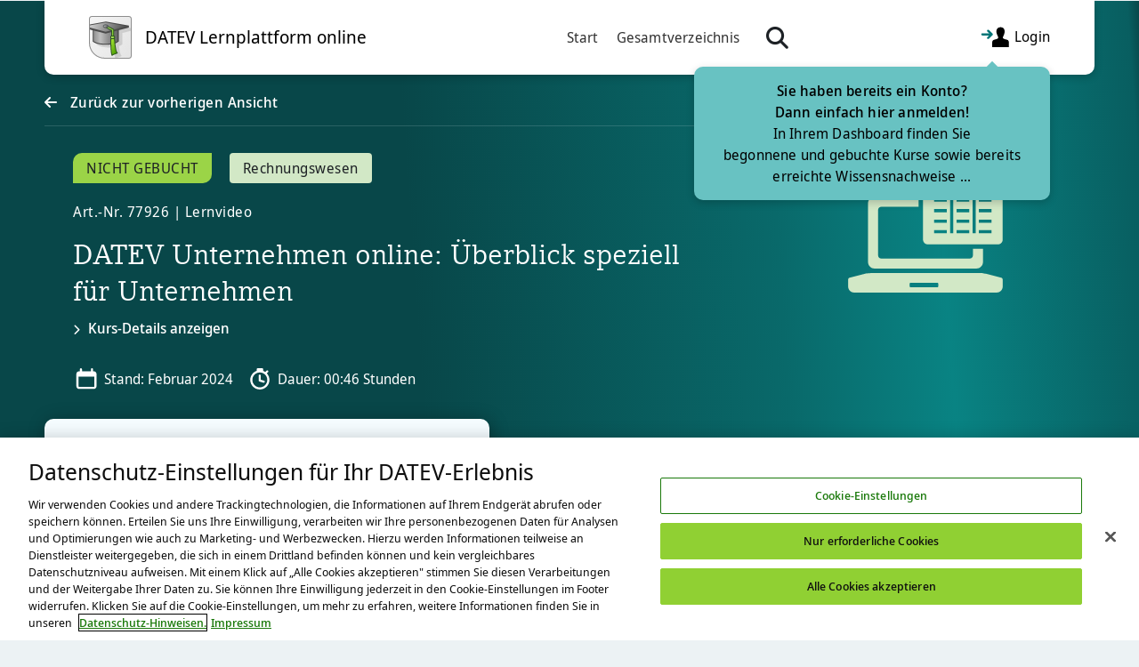

--- FILE ---
content_type: text/html; charset=utf-8
request_url: https://secure16.datev.de/dlpon/course/view.php?id=2114
body_size: 208710
content:
<!DOCTYPE html>

<html  dir="ltr" lang="de" xml:lang="de">
<head>
    <title>Kurs: DATEV Unternehmen online: Überblick speziell für Unternehmen | DATEV Lernplattform online</title>
    <link rel="shortcut icon" href="https://secure16.datev.de/dlpon/theme/image.php/datevleon3/theme/1765896449/favicon" />
    
    <link href="https://apps.datev.de/assets/datev/fonts/1.0.1/fonts.css" rel="stylesheet">

    <meta http-equiv="Content-Type" content="text/html; charset=utf-8" />
<meta name="keywords" content="moodle, Kurs: DATEV Unternehmen online: Überblick speziell für Unternehmen | DATEV Lernplattform online" />
<link rel="stylesheet" type="text/css" href="https://secure16.datev.de/dlpon/theme/yui_combo.php?rollup/3.18.1/yui-moodlesimple-min.css" /><script id="firstthemesheet" type="text/css">/** Required in order to fix style inclusion problems in IE with YUI **/</script><link rel="stylesheet" type="text/css" href="https://secure16.datev.de/dlpon/theme/styles.php/datevleon3/1765896449_1765896501/all" />
<script>
//<![CDATA[
var M = {}; M.yui = {};
M.pageloadstarttime = new Date();
M.cfg = {"wwwroot":"https:\/\/secure16.datev.de\/dlpon","apibase":"https:\/\/secure16.datev.de\/dlpon\/r.php\/api","homeurl":{},"sesskey":"yi1EkICM6S","sessiontimeout":"1800","sessiontimeoutwarning":"300","themerev":"1765896449","slasharguments":1,"theme":"datevleon3","iconsystemmodule":"core\/icon_system_fontawesome","jsrev":"1765896449","admin":"admin","svgicons":true,"usertimezone":"Europa\/Berlin","language":"de","courseId":2114,"courseContextId":405833,"contextid":405833,"contextInstanceId":2114,"langrev":1767621963,"templaterev":"1765896449","siteId":1,"userId":1};var yui1ConfigFn = function(me) {if(/-skin|reset|fonts|grids|base/.test(me.name)){me.type='css';me.path=me.path.replace(/\.js/,'.css');me.path=me.path.replace(/\/yui2-skin/,'/assets/skins/sam/yui2-skin')}};
var yui2ConfigFn = function(me) {var parts=me.name.replace(/^moodle-/,'').split('-'),component=parts.shift(),module=parts[0],min='-min';if(/-(skin|core)$/.test(me.name)){parts.pop();me.type='css';min=''}
if(module){var filename=parts.join('-');me.path=component+'/'+module+'/'+filename+min+'.'+me.type}else{me.path=component+'/'+component+'.'+me.type}};
YUI_config = {"debug":false,"base":"https:\/\/secure16.datev.de\/dlpon\/lib\/yuilib\/3.18.1\/","comboBase":"https:\/\/secure16.datev.de\/dlpon\/theme\/yui_combo.php?","combine":true,"filter":null,"insertBefore":"firstthemesheet","groups":{"yui2":{"base":"https:\/\/secure16.datev.de\/dlpon\/lib\/yuilib\/2in3\/2.9.0\/build\/","comboBase":"https:\/\/secure16.datev.de\/dlpon\/theme\/yui_combo.php?","combine":true,"ext":false,"root":"2in3\/2.9.0\/build\/","patterns":{"yui2-":{"group":"yui2","configFn":yui1ConfigFn}}},"moodle":{"name":"moodle","base":"https:\/\/secure16.datev.de\/dlpon\/theme\/yui_combo.php?m\/1765896449\/","combine":true,"comboBase":"https:\/\/secure16.datev.de\/dlpon\/theme\/yui_combo.php?","ext":false,"root":"m\/1765896449\/","patterns":{"moodle-":{"group":"moodle","configFn":yui2ConfigFn}},"filter":null,"modules":{"moodle-core-lockscroll":{"requires":["plugin","base-build"]},"moodle-core-event":{"requires":["event-custom"]},"moodle-core-dragdrop":{"requires":["base","node","io","dom","dd","event-key","event-focus","moodle-core-notification"]},"moodle-core-notification":{"requires":["moodle-core-notification-dialogue","moodle-core-notification-alert","moodle-core-notification-confirm","moodle-core-notification-exception","moodle-core-notification-ajaxexception"]},"moodle-core-notification-dialogue":{"requires":["base","node","panel","escape","event-key","dd-plugin","moodle-core-widget-focusafterclose","moodle-core-lockscroll"]},"moodle-core-notification-alert":{"requires":["moodle-core-notification-dialogue"]},"moodle-core-notification-confirm":{"requires":["moodle-core-notification-dialogue"]},"moodle-core-notification-exception":{"requires":["moodle-core-notification-dialogue"]},"moodle-core-notification-ajaxexception":{"requires":["moodle-core-notification-dialogue"]},"moodle-core-blocks":{"requires":["base","node","io","dom","dd","dd-scroll","moodle-core-dragdrop","moodle-core-notification"]},"moodle-core-chooserdialogue":{"requires":["base","panel","moodle-core-notification"]},"moodle-core-handlebars":{"condition":{"trigger":"handlebars","when":"after"}},"moodle-core-maintenancemodetimer":{"requires":["base","node"]},"moodle-core-actionmenu":{"requires":["base","event","node-event-simulate"]},"moodle-core_availability-form":{"requires":["base","node","event","event-delegate","panel","moodle-core-notification-dialogue","json"]},"moodle-course-dragdrop":{"requires":["base","node","io","dom","dd","dd-scroll","moodle-core-dragdrop","moodle-core-notification","moodle-course-coursebase","moodle-course-util"]},"moodle-course-management":{"requires":["base","node","io-base","moodle-core-notification-exception","json-parse","dd-constrain","dd-proxy","dd-drop","dd-delegate","node-event-delegate"]},"moodle-course-categoryexpander":{"requires":["node","event-key"]},"moodle-course-util":{"requires":["node"],"use":["moodle-course-util-base"],"submodules":{"moodle-course-util-base":{},"moodle-course-util-section":{"requires":["node","moodle-course-util-base"]},"moodle-course-util-cm":{"requires":["node","moodle-course-util-base"]}}},"moodle-form-shortforms":{"requires":["node","base","selector-css3","moodle-core-event"]},"moodle-form-dateselector":{"requires":["base","node","overlay","calendar"]},"moodle-question-chooser":{"requires":["moodle-core-chooserdialogue"]},"moodle-question-searchform":{"requires":["base","node"]},"moodle-availability_completion-form":{"requires":["base","node","event","moodle-core_availability-form"]},"moodle-availability_date-form":{"requires":["base","node","event","io","moodle-core_availability-form"]},"moodle-availability_grade-form":{"requires":["base","node","event","moodle-core_availability-form"]},"moodle-availability_group-form":{"requires":["base","node","event","moodle-core_availability-form"]},"moodle-availability_grouping-form":{"requires":["base","node","event","moodle-core_availability-form"]},"moodle-availability_profile-form":{"requires":["base","node","event","moodle-core_availability-form"]},"moodle-availability_role-form":{"requires":["base","node","event","moodle-core_availability-form"]},"moodle-mod_assign-history":{"requires":["node","transition"]},"moodle-mod_quiz-questionchooser":{"requires":["moodle-core-chooserdialogue","moodle-mod_quiz-util","querystring-parse"]},"moodle-mod_quiz-dragdrop":{"requires":["base","node","io","dom","dd","dd-scroll","moodle-core-dragdrop","moodle-core-notification","moodle-mod_quiz-quizbase","moodle-mod_quiz-util-base","moodle-mod_quiz-util-page","moodle-mod_quiz-util-slot","moodle-course-util"]},"moodle-mod_quiz-modform":{"requires":["base","node","event"]},"moodle-mod_quiz-quizbase":{"requires":["base","node"]},"moodle-mod_quiz-toolboxes":{"requires":["base","node","event","event-key","io","moodle-mod_quiz-quizbase","moodle-mod_quiz-util-slot","moodle-core-notification-ajaxexception"]},"moodle-mod_quiz-util":{"requires":["node","moodle-core-actionmenu"],"use":["moodle-mod_quiz-util-base"],"submodules":{"moodle-mod_quiz-util-base":{},"moodle-mod_quiz-util-slot":{"requires":["node","moodle-mod_quiz-util-base"]},"moodle-mod_quiz-util-page":{"requires":["node","moodle-mod_quiz-util-base"]}}},"moodle-mod_quiz-autosave":{"requires":["base","node","event","event-valuechange","node-event-delegate","io-form","datatype-date-format"]},"moodle-message_airnotifier-toolboxes":{"requires":["base","node","io"]},"moodle-editor_atto-rangy":{"requires":[]},"moodle-editor_atto-editor":{"requires":["node","transition","io","overlay","escape","event","event-simulate","event-custom","node-event-html5","node-event-simulate","yui-throttle","moodle-core-notification-dialogue","moodle-editor_atto-rangy","handlebars","timers","querystring-stringify"]},"moodle-editor_atto-plugin":{"requires":["node","base","escape","event","event-outside","handlebars","event-custom","timers","moodle-editor_atto-menu"]},"moodle-editor_atto-menu":{"requires":["moodle-core-notification-dialogue","node","event","event-custom"]},"moodle-report_eventlist-eventfilter":{"requires":["base","event","node","node-event-delegate","datatable","autocomplete","autocomplete-filters"]},"moodle-report_loglive-fetchlogs":{"requires":["base","event","node","io","node-event-delegate"]},"moodle-gradereport_history-userselector":{"requires":["escape","event-delegate","event-key","handlebars","io-base","json-parse","moodle-core-notification-dialogue"]},"moodle-qbank_editquestion-chooser":{"requires":["moodle-core-chooserdialogue"]},"moodle-tool_lp-dragdrop-reorder":{"requires":["moodle-core-dragdrop"]},"moodle-local_mscore-chart":{"requires":["plugin","node","event","io","json-parse","json-stringify","console","querystring-parse","datatype-number"]},"moodle-assignfeedback_editpdf-editor":{"requires":["base","event","node","io","graphics","json","event-move","event-resize","transition","querystring-stringify-simple","moodle-core-notification-dialog","moodle-core-notification-alert","moodle-core-notification-warning","moodle-core-notification-exception","moodle-core-notification-ajaxexception"]},"moodle-atto_accessibilitychecker-button":{"requires":["color-base","moodle-editor_atto-plugin"]},"moodle-atto_accessibilityhelper-button":{"requires":["moodle-editor_atto-plugin"]},"moodle-atto_align-button":{"requires":["moodle-editor_atto-plugin"]},"moodle-atto_bold-button":{"requires":["moodle-editor_atto-plugin"]},"moodle-atto_charmap-button":{"requires":["moodle-editor_atto-plugin"]},"moodle-atto_clear-button":{"requires":["moodle-editor_atto-plugin"]},"moodle-atto_collapse-button":{"requires":["moodle-editor_atto-plugin"]},"moodle-atto_emojipicker-button":{"requires":["moodle-editor_atto-plugin"]},"moodle-atto_emoticon-button":{"requires":["moodle-editor_atto-plugin"]},"moodle-atto_equation-button":{"requires":["moodle-editor_atto-plugin","moodle-core-event","io","event-valuechange","tabview","array-extras"]},"moodle-atto_h5p-button":{"requires":["moodle-editor_atto-plugin"]},"moodle-atto_html-button":{"requires":["promise","moodle-editor_atto-plugin","moodle-atto_html-beautify","moodle-atto_html-codemirror","event-valuechange"]},"moodle-atto_html-codemirror":{"requires":["moodle-atto_html-codemirror-skin"]},"moodle-atto_html-beautify":{},"moodle-atto_image-button":{"requires":["moodle-editor_atto-plugin"]},"moodle-atto_indent-button":{"requires":["moodle-editor_atto-plugin"]},"moodle-atto_italic-button":{"requires":["moodle-editor_atto-plugin"]},"moodle-atto_link-button":{"requires":["moodle-editor_atto-plugin"]},"moodle-atto_managefiles-button":{"requires":["moodle-editor_atto-plugin"]},"moodle-atto_managefiles-usedfiles":{"requires":["node","escape"]},"moodle-atto_media-button":{"requires":["moodle-editor_atto-plugin","moodle-form-shortforms"]},"moodle-atto_noautolink-button":{"requires":["moodle-editor_atto-plugin"]},"moodle-atto_orderedlist-button":{"requires":["moodle-editor_atto-plugin"]},"moodle-atto_recordrtc-button":{"requires":["moodle-editor_atto-plugin","moodle-atto_recordrtc-recording"]},"moodle-atto_recordrtc-recording":{"requires":["moodle-atto_recordrtc-button"]},"moodle-atto_rtl-button":{"requires":["moodle-editor_atto-plugin"]},"moodle-atto_strike-button":{"requires":["moodle-editor_atto-plugin"]},"moodle-atto_subscript-button":{"requires":["moodle-editor_atto-plugin"]},"moodle-atto_superscript-button":{"requires":["moodle-editor_atto-plugin"]},"moodle-atto_table-button":{"requires":["moodle-editor_atto-plugin","moodle-editor_atto-menu","event","event-valuechange"]},"moodle-atto_title-button":{"requires":["moodle-editor_atto-plugin"]},"moodle-atto_underline-button":{"requires":["moodle-editor_atto-plugin"]},"moodle-atto_undo-button":{"requires":["moodle-editor_atto-plugin"]},"moodle-atto_unorderedlist-button":{"requires":["moodle-editor_atto-plugin"]}}},"gallery":{"name":"gallery","base":"https:\/\/secure16.datev.de\/dlpon\/lib\/yuilib\/gallery\/","combine":true,"comboBase":"https:\/\/secure16.datev.de\/dlpon\/theme\/yui_combo.php?","ext":false,"root":"gallery\/1765896449\/","patterns":{"gallery-":{"group":"gallery"}}}},"modules":{"core_filepicker":{"name":"core_filepicker","fullpath":"https:\/\/secure16.datev.de\/dlpon\/lib\/javascript.php\/1765896449\/repository\/filepicker.js","requires":["base","node","node-event-simulate","json","async-queue","io-base","io-upload-iframe","io-form","yui2-treeview","panel","cookie","datatable","datatable-sort","resize-plugin","dd-plugin","escape","moodle-core_filepicker","moodle-core-notification-dialogue"]},"core_comment":{"name":"core_comment","fullpath":"https:\/\/secure16.datev.de\/dlpon\/lib\/javascript.php\/1765896449\/comment\/comment.js","requires":["base","io-base","node","json","yui2-animation","overlay","escape"]}},"logInclude":[],"logExclude":[],"logLevel":null};
M.yui.loader = {modules: {}};

//]]>
</script>

<script src=https://apps.datev.de/analytics/onetrust/datev.de/scripttemplates/otSDKStub.js type="text/javascript" charset="UTF-8" data-domain-script="f3bf33bb-ab6e-4298-ab39-c8a72107ed87"></script>
<script src="https://apps.datev.de/analytics/fd71f4fdb4e9/121f56bf203d/launch.min.js" async=""></script><style></style>
    <meta name="viewport" content="width=device-width, initial-scale=1.0">
</head>
    <body  id="page-course-view-msmultiformat" class="format-msmultiformat limitedwidth  path-course path-course-view chrome dir-ltr lang-de yui-skin-sam yui3-skin-sam secure16-datev-de--dlpon pagelayout-course course-2114 context-405833 category-7 theme logged_in is_guest no-sidebar lernvideo">

    
    <div id="page-wrapper">
        <div>
    <a class="sr-only sr-only-focusable" href="#maincontent">Zum Hauptinhalt</a>
</div><script src="https://secure16.datev.de/dlpon/lib/javascript.php/1765896449/lib/polyfills/polyfill.js"></script>
<script src="https://secure16.datev.de/dlpon/theme/yui_combo.php?rollup/3.18.1/yui-moodlesimple-min.js"></script><script src="https://secure16.datev.de/dlpon/theme/jquery.php/core/jquery-3.7.1.min.js"></script>
<script src="https://secure16.datev.de/dlpon/lib/javascript.php/1765896449/lib/javascript-static.js"></script>
<script>
//<![CDATA[
document.body.className += ' jsenabled';
//]]>
</script>


        
        
        
        <header id="page-header" class="container-fluid d-flex">
            <div class="header_wrapper">
                <a href="https://secure16.datev.de/dlpon" class="logo">
                    <img src="https://secure16.datev.de/dlpon/theme/image.php/datevleon3/theme/1765896449/logo" alt="DATEV Lernplattform online">
                    <span>DATEV Lernplattform online</span>
                </a>
                
                    <section id="header_blockarea" class="block_area d-xl-block d-none">
                        <aside id="block-region-header" class="block-region" data-blockregion="header" data-droptarget="1" aria-labelledby="header-block-region-heading"><h2 class="sr-only" id="header-block-region-heading">Blöcke</h2><section id="inst3450"
	class=" block block_mscms  card mb-3 block_mscms block"
	role="region"
	data-block="mscms"
		aria-labelledby="instance-3450-header"
	>

	    <a href="#sb-1" class="sr-only sr-only-focusable">CMS-Block überspringen</a>

	<div class="card-body">

			<h5 id="instance-3450-header" class="card-title d-inline">CMS-Block</h5>


		<div class="card-text content mt-3">
    		<div class="items menu"><div class="item  link level1 leaf" id="item_1_81"><a href="https://secure16.datev.de/dlpon/" title="Start"><div class="collapse_item"></div><div class="title">Start</div></a></div><div class="item  cmspage level1 leaf" id="item_2_84"><a href="https://secure16.datev.de/dlpon/cms/gesamtverzeichnis" title="Gesamtverzeichnis"><div class="collapse_item"></div><div class="title">Gesamtverzeichnis</div></a></div><div class="item guest_hidden link level1 leaf" id="item_3_87"><a href="https://secure16.datev.de/dlpon/my/index.php" title="Dashboard"><div class="collapse_item"></div><div class="title">Dashboard</div></a></div></div>

    		<div class="footer">
                
            </div>

    		
		</div>

	</div>

	    <span id="sb-1"></span>

</section></aside>
                    </section>
                
                <i class="fa-solid fa-bars"></i>
                <i class="fa-solid fa-x d-none"></i>
        
                    <div id="open_search"><i class="fas fa-search"></i></div>
                    <div id="search-wrapper" class="search-wrapper ml-auto d-none">
                        <form action="https://secure16.datev.de/dlpon/cms/gesamtverzeichnis">
                            <input class="search-field" name="global_filter" value="" placeholder="Titel oder Artikelnummer eingeben" type="text"><!--
                            --><div id="close_search_form"><img class="icon " alt="" aria-hidden="true" src="https://secure16.datev.de/dlpon/theme/image.php/datevleon3/theme_datevleon3/1765896449/cross" /></div><!--
                            --><input value="Start" type="submit">
                        </form>
                    </div>
                
                    <a class="login" href="https://secure16.datev.de/dlpon/login/index.php?target=%2Fcourse%2Fview.php%3Fid%3D2114" alt="Einloggen">
                        <img class="icon " alt="" aria-hidden="true" src="https://secure16.datev.de/dlpon/theme/image.php/datevleon3/theme_datevleon3/1765896449/user_login" />
                        Login
                        <div class="login_tooltip d-flex flex-column">
                            <span>Sie haben bereits ein Konto? <br> Dann einfach hier anmelden!</span>
                            <span>In Ihrem Dashboard finden Sie <br> begonnene und gebuchte Kurse sowie bereits erreichte Wissensnachweise ...</span>
                        </div>
                    </a>
                
                
            </div>
        </header>
        
            <section class="block_area">
                <aside id="block-region-page-pre" class="block-region" data-blockregion="page-pre" data-droptarget="1" aria-labelledby="page-pre-block-region-heading"><h2 class="sr-only" id="page-pre-block-region-heading">Blöcke</h2><section id="inst3732"
	class=" block block_html  card mb-3 block_html block back-to"
	role="region"
	data-block="html"
		aria-label="Textblock"
>


	<div class="card-body">



		<div class="card-text content mt-3">
    		<div class="no-overflow"><div id="back-to-top-datev" class="d-none">
    <img src="https://assets-global.website-files.com/64706d5b2a2289161b8b844c/647c96ac453e74b20cd7c0b9_icon_langpfeil_black_up.svg" alt="" width="160" height="160" role="presentation" class="atto_image_button_text-bottom">
</div></div>

    		<div class="footer">
                
            </div>

    		
		</div>

	</div>


</section><section id="inst3735"
	class=" block block_html  card mb-3 block_html block support_block"
	role="region"
	data-block="html"
		aria-label="Textblock"
>


	<div class="card-body">



		<div class="card-text content mt-3">
    		<div class="no-overflow"><div id="support_block">
    <div id="closed_icons">
        <img src="https://assets-global.website-files.com/64706d5b2a2289161b8b844c/64706d5b2a2289161b8b8821_icon_chatbot_white.svg" alt="" width="160" height="160" role="presentation" class="atto_image_button_text-bottom">
        <img src="https://assets-global.website-files.com/64706d5b2a2289161b8b844c/64706d5b2a2289161b8b86cb_icon_faq_white.svg" alt="" width="100" height="100" role="presentation" class="img-fluid atto_image_button_text-bottom">
    </div>
    <div id="open_content" class="d-none">
        <div class="d-flex">
            <span>Haben Sie Fragen?</span>
            <img id="close_content" src="https://assets-global.website-files.com/64706d5b2a2289161b8b844c/64706d5b2a2289161b8b85d8_icon_weiss_kreuz.svg" alt="" width="160" height="160" role="presentation" class="atto_image_button_text-bottom">
        </div>
        <a class="item d-flex" href="https://www.datev-bot.de/kbot-widget/bots/datev/KyKXvH4X8aSZiQknqnEFRf2vo9qz3LlwAFFw5TZRd8g=/bot.html" target="_blank">
            <img src="https://assets-global.website-files.com/64706d5b2a2289161b8b844c/64706d5b2a2289161b8b8821_icon_chatbot_white.svg" alt="" width="160" height="160" role="presentation" class="atto_image_button_text-bottom">
            <span>Hilfe-Bot für technische Fragen</span>
            <i class="fa-solid fa-chevron-right"></i>
        </a>
        <a class="item d-flex" href="https://apps.datev.de/help-center/documents/1036785" target="_blank">
            <img src="https://assets-global.website-files.com/64706d5b2a2289161b8b844c/64706d5b2a2289161b8b86cb_icon_faq_white.svg" alt="" width="100" height="100" role="presentation" class="img-fluid atto_image_button_text-bottom">
            <span>FAQ - Antworten rund um die Lernplattform</span>
            <i class="fa-solid fa-chevron-right"></i>
        </a>
    </div>
</div></div>

    		<div class="footer">
                
            </div>

    		
		</div>

	</div>


</section></aside>
            </section>
        
        
        
                    
        <div id="page" class="container-fluid">
            <div id="page-content">
                <div id="region-main-box" class="col-12">
            

                    <section id="region-main">
                        <div class="card">
                            <div class="card-body">


                                <span class="notifications" id="user-notifications"></span>
                                <div role="main"><span id="maincontent"></span><div class="course-content"><style>
            :root {
                --heading-bg-color: #EFF1F5;
                --heading-font-color: #212121;
                --content-bg-color: transparent;
                --content-font-color: #000000;
            }
        </style><div class="items course_header singlepage is_guest
 not_enrolled">
    <div class="back_from_course">    <a class="btn btn-primary back_from_course_button" href="https://secure16.datev.de/dlpon/">
        Zurück zur vorherigen Ansicht
    </a>
</div>
    <div class="item course_title section level1 leaf">
        <div class="favorite_course">
            
        </div>
        
        <div class="desc_msnewcourses Rechnungswesen d-flex">
    <div class="color_placeholder"></div>
    <div class="desc_wrapper d-flex flex-column">
        <div class="subject_type">Rechnungswesen | Lernvideo</div>
        <div class="course_title">DATEV Unternehmen online: Überblick speziell für Unternehmen</div>
        <div class="created_duration"> Veröffentlicht am: 13. März 2024 | 00:46 Stunden </div>
    </div>
</div>

<div class="desc_incourse d-flex">
    <div class="helper_wrapper">
        <div class="content_wrapper d-flex flex-column">
            <div class="d-flex">
                <div class="not_enrolled">Nicht Gebucht</div>
                
                
                
                <div class="subject_area Rechnungswesen">
                    Rechnungswesen
                </div>
            </div>
            <div class="article_type">Art.-Nr. 77926 | Lernvideo 
                <div class="enrolled d-none">{user enrol_msdatevleon}{user enrolment manual,self 1}</div>
            </div>
            
            <div class="course_title">DATEV Unternehmen online: Überblick speziell für Unternehmen</div>
            <div class="toggle_course_desc closed">
                Kurs-Details anzeigen
            </div>
            <div class="course_desc_wrapper d-none">
                <div class="text_to_html">Sie erhalten einen Überblick über die Anwendung und die Prozesse in DATEV Unternehmen online. Lernen Sie den Aufbau und die Vorteile für die Zusammenarbeit zwischen Unternehmen und Steuerberater kennen.<br />DATEV Unternehmen online ist eine Plattform für die digitale Zusammenarbeit mit Ihrem Steuerberater bei der Erstellung der Buchführung und der Lohnabrechnung. Wir zeigen Ihnen, welche Einsatzmöglichkeiten DATEV Unternehmen online speziell für Sie als Unternehmer bietet.</div>
            </div>
            <div class="course_desc_short d-none">
                <div class="text_to_html">Gewinnen Sie einen breiten Überblick über die Vorteile von DATEV Unternehmen online für Ihr Unternehmen.</div>
            </div>
            <div class="update_duration">
                <div class="update">Stand: Februar 2024</div>
                <div class="duration">Dauer: 00:46 Stunden </div>
            </div>
            
        </div>
    </div>
    <div class="Rechnungswesen">
    </div>
</div>

        
        
            <div class="d-flex flex-wrap position-relative">
                        
                        
                          
                        
                        
                          
                        
                        
                          
                        
                            
                        
                            
                        
                          
                        
                        
                          
                        
                        
                          
                        
                        
                          
                
                
                
                
                
            </div>
        
        <div class="course_block_area">
            <aside id="block-region-course" class=" block-region" data-blockregion="course" data-droptarget="1" aria-labelledby="course-block-region-heading"><h2 class="sr-only" id="course-block-region-heading">Blöcke</h2><section id="inst7534"
	class=" block block_selfcompletion  card mb-3 block_selfcompletion block"
	role="region"
	data-block="selfcompletion"
		aria-labelledby="instance-7534-header"
	>

	    <a href="#sb-4" class="sr-only sr-only-focusable">Kurs abschließen überspringen</a>

	<div class="card-body">

			<h5 id="instance-7534-header" class="card-title d-inline">Kurs abschließen</h5>


		<div class="card-text content mt-3">
    		Aktuell läuft für Sie in diesem Kurs keine Abschlussverfolgung

    		<div class="footer">
                
            </div>

    		
		</div>

	</div>

	    <span id="sb-4"></span>

</section></aside>
        </div>
        
                                
                                
                                                                    
                                <li id="section-5"
                                    class="item main section level1 leaf"
                                    style="background-color: transparent;"
                                    data-ownbackgroundcolor="transparent"
                                >
                                                
            <div class="title ">
                <h3 class="sectionname row">
            
                    
                    Arbeitsmaterialien
            
            
                </h3>
                        <div class="collapsed_section_icons">
                            <i class="fa fa-chevron-up"></i>
                            <i class="fa fa-chevron-down"></i>
                        </div>
            </div>
            
            
            
            
            <div class="content section-5">
                <div class="summary">
            
                                <ul class="items activity_list list_layout section">
                                            
                                            
                                            <li id="module-52040"
                                                data-cmidnumber=""
                                                class="item nostate url modtype_url activity level1 leaf  indent-0
                                                    
                                                    "
                                                    title="Begleitunterlage"
                                            >
                                                    <a href="https://secure16.datev.de/dlpon/mod/url/view.php?id=52040" class="moodle_module_icon">
                                                    <img class="icon " alt="" aria-hidden="true" src="https://secure16.datev.de/dlpon/theme/image.php/datevleon3/mod_url/1765896449/icon" />
                                                    </a>
                                                        <div class="title">
                                                            
                                                            
                                                            <div class="activityinstance">
                                                                <div class="activity-icon activityiconcontainer smaller content  courseicon align-self-start me-2">
                <img
                    src="https://secure16.datev.de/dlpon/theme/image.php/datevleon3/url/1765896449/monologo?filtericon=1"
                    class="activityicon "
                    data-region="activity-icon"
                    data-id=""
                    alt=""
                    
                >
            </div>

    <div class="activity-name-area activity-instance d-flex flex-column me-2">
        <div class="activitytitle  modtype_url position-relative align-self-start">
            <div class="activityname">
                            <a href="https://secure16.datev.de/dlpon/mod/url/view.php?id=52040" class=" aalink stretched-link" onclick="window.open('https://secure16.datev.de/dlpon/mod/url/view.php?id=52040&redirect=1', '', 'width=620,height=450,toolbar=no,location=no,menubar=no,copyhistory=no,status=no,directories=no,scrollbars=yes,resizable=yes'); return false;">        <span class="instancename">Begleitunterlage <span class="accesshide " > Link/URL</span></span>    </a>
                        
            </div>
        </div>
    </div>
                                                            
                                                                    <div class="completion ">
                                                                        <div data-region="activity-information" data-activityname="Begleitunterlage" class="activity-information">
</div>
                                                                    </div>
                                                            
                                                                
                                                            </div>
                                                        </div>
                                                
                                                <div class="content">
                                                        <div class="contentafterlink">
                                                            <div class="no-overflow"><div class="no-overflow"><p>4,2 MB (PDF)</p></div></div>
                                                        </div>
                                                </div>
                                                
                                                    
                                                    <div class="favorite">
                                                        <div class="favorite_link  is_not_favorite"
                                                             data-cmid="52040"
                                                             data-set-course="1">
                                                            <div class="add_favorite" title="den Favoriten hinzufügen">
                                                                <img class="icon " alt="" aria-hidden="true" src="https://secure16.datev.de/dlpon/theme/image.php/datevleon3/theme_datevleon3/1765896449/star_empty_black" />
                                                            </div>
                                                            <div class="remove_favorite" title="aus Favoriten entfernen">
                                                                <img class="icon " alt="" aria-hidden="true" src="https://secure16.datev.de/dlpon/theme/image.php/datevleon3/theme_datevleon3/1765896449/star_filled_black" />
                                                            </div>
                                                        </div>
                                                    </div>
                                            </li>
                                </ul>
                                <div class="section_incourse_activity_wrapper">
                                    <div class="wrapper_format">
                                        <div class="scorm-wrapper">
                                            <iframe class="scormplayer"></iframe>
                                            <div class="scorm_fullscreen_btn"></div>
                                        </div>
                                        <div class="videoplayer-wrapper"></div>
                                        <div class="h5p-wrapper">
                                            <iframe class="h5pplayer" style="width: 100%; height: 100%;"></iframe>
                                        </div>
                                    </div>
                                </div>
                    
                    
                </div>
            </div>


                                </li>        
    </div>
</div>

<ul class="items msmultiformat collapsed singlepage is_guest incourse_activity"
    data-course-id="2114">
    
    <div class="not_public_wrapper d-none">
        <div>
            <img class="icon " alt="" aria-hidden="true" src="https://secure16.datev.de/dlpon/theme/image.php/datevleon3/theme_datevleon3/1765896449/no_player_warning" /><span>Der Inhalt ist noch nicht verfügbar</span>
            <p>Eine Bestellung im DATEV-Shop ist bereits möglich. <br>
            Falls Sie den Kurs schon gekauft haben, werden Sie benachrichtigt, sobald er zur Verfügung steht.</p>
            <br>
            <p>Hinweis für Nutzer der Flatrate Lernvideo:<br>
            <br>
            Falls Ihre Kanzlei einen Vertrag für die Flatrate Lernvideo besitzt, erhalten Sie automatisch Zugriff auf alle verfügbaren Kurse, sobald diese freigeschaltet werden.<br>
Im konkreten Fall bedeutet dies: Sie müssen nichts weiter tun – der aktuelle Kurs wird Ihnen direkt auf der DATEV Lernplattform online zur Verfügung gestellt, sobald er verfügbar ist.</p>
        </div>
    </div>


                <li class="course_block_area">
                    <aside id="block-region-course" class=" block-region" data-blockregion="course" data-droptarget="1" aria-labelledby="course-block-region-heading"><h2 class="sr-only" id="course-block-region-heading">Blöcke</h2><section id="inst7534"
	class=" block block_selfcompletion  card mb-3 block_selfcompletion block"
	role="region"
	data-block="selfcompletion"
		aria-labelledby="instance-7534-header"
	>

	    <a href="#sb-4" class="sr-only sr-only-focusable">Kurs abschließen überspringen</a>

	<div class="card-body">

			<h5 id="instance-7534-header" class="card-title d-inline">Kurs abschließen</h5>


		<div class="card-text content mt-3">
    		Aktuell läuft für Sie in diesem Kurs keine Abschlussverfolgung

    		<div class="footer">
                
            </div>

    		
		</div>

	</div>

	    <span id="sb-4"></span>

</section></aside>
                </li>

            
            

            
            

            
            

            
            
                

            
            

            
                
                
                                    
                <li id="section-5"
                    class="item main section level1 leaf"
                    style="background-color: transparent;"
                    data-ownbackgroundcolor="transparent"
                >
                                
            <div class="title ">
                <h3 class="sectionname row">
            
                    
                    Arbeitsmaterialien
            
            
                </h3>
                        <div class="collapsed_section_icons">
                            <i class="fa fa-chevron-up"></i>
                            <i class="fa fa-chevron-down"></i>
                        </div>
            </div>
            
            
            
            
            <div class="content section-5">
                <div class="summary">
            
                                <ul class="items activity_list list_layout section">
                                            
                                            
                                            <li id="module-52040"
                                                data-cmidnumber=""
                                                class="item nostate url modtype_url activity level1 leaf  indent-0
                                                    
                                                    "
                                                    title="Begleitunterlage"
                                            >
                                                    <a href="https://secure16.datev.de/dlpon/mod/url/view.php?id=52040" class="moodle_module_icon">
                                                    <img class="icon " alt="" aria-hidden="true" src="https://secure16.datev.de/dlpon/theme/image.php/datevleon3/mod_url/1765896449/icon" />
                                                    </a>
                                                        <div class="title">
                                                            
                                                            
                                                            <div class="activityinstance">
                                                                <div class="activity-icon activityiconcontainer smaller content  courseicon align-self-start me-2">
                <img
                    src="https://secure16.datev.de/dlpon/theme/image.php/datevleon3/url/1765896449/monologo?filtericon=1"
                    class="activityicon "
                    data-region="activity-icon"
                    data-id=""
                    alt=""
                    
                >
            </div>

    <div class="activity-name-area activity-instance d-flex flex-column me-2">
        <div class="activitytitle  modtype_url position-relative align-self-start">
            <div class="activityname">
                            <a href="https://secure16.datev.de/dlpon/mod/url/view.php?id=52040" class=" aalink stretched-link" onclick="window.open('https://secure16.datev.de/dlpon/mod/url/view.php?id=52040&redirect=1', '', 'width=620,height=450,toolbar=no,location=no,menubar=no,copyhistory=no,status=no,directories=no,scrollbars=yes,resizable=yes'); return false;">        <span class="instancename">Begleitunterlage <span class="accesshide " > Link/URL</span></span>    </a>
                        
            </div>
        </div>
    </div>
                                                            
                                                                    <div class="completion ">
                                                                        <div data-region="activity-information" data-activityname="Begleitunterlage" class="activity-information">
</div>
                                                                    </div>
                                                            
                                                                
                                                            </div>
                                                        </div>
                                                
                                                <div class="content">
                                                        <div class="contentafterlink">
                                                            <div class="no-overflow"><div class="no-overflow"><p>4,2 MB (PDF)</p></div></div>
                                                        </div>
                                                </div>
                                                
                                                    
                                                    <div class="favorite">
                                                        <div class="favorite_link  is_not_favorite"
                                                             data-cmid="52040"
                                                             data-set-course="1">
                                                            <div class="add_favorite" title="den Favoriten hinzufügen">
                                                                <img class="icon " alt="" aria-hidden="true" src="https://secure16.datev.de/dlpon/theme/image.php/datevleon3/theme_datevleon3/1765896449/star_empty_black" />
                                                            </div>
                                                            <div class="remove_favorite" title="aus Favoriten entfernen">
                                                                <img class="icon " alt="" aria-hidden="true" src="https://secure16.datev.de/dlpon/theme/image.php/datevleon3/theme_datevleon3/1765896449/star_filled_black" />
                                                            </div>
                                                        </div>
                                                    </div>
                                            </li>
                                </ul>
                                <div class="section_incourse_activity_wrapper">
                                    <div class="wrapper_format">
                                        <div class="scorm-wrapper">
                                            <iframe class="scormplayer"></iframe>
                                            <div class="scorm_fullscreen_btn"></div>
                                        </div>
                                        <div class="videoplayer-wrapper"></div>
                                        <div class="h5p-wrapper">
                                            <iframe class="h5pplayer" style="width: 100%; height: 100%;"></iframe>
                                        </div>
                                    </div>
                                </div>
                    
                    
                </div>
            </div>


                </li>            
            

            
                
                
                                    
                <li id="section-6"
                    class="item main section level1 leaf incourse_activity_open"
                    style="background-color: transparent;"
                    data-activity-with-completion="16"
                    data-activity-completed="0"
                    data-activity-uncompleted="16"
                    data-activity-failed="false"
                    data-ownbackgroundcolor="transparent"
                >
                                
            <div class="title ">
                <h3 class="sectionname row">
            
                    
                    Lernvideo
            
            
                </h3>
                        <div class="collapsed_section_icons">
                            <i class="fa fa-chevron-up"></i>
                            <i class="fa fa-chevron-down"></i>
                        </div>
            </div>
            
                    <div class="section-completion">
                        <div class="section-completion-status not-started"></div>
                        <div class="section-completion-pie">
                            <svg viewBox="0 0 42 42">
                                <circle class="ring"
                                        cx="21"
                                        cy="21"
                                        r="15.91549430918954"
                                        fill="transparent"
                                        stroke="#d2d3d4"
                                        
                                        stroke-width="3">
                                </circle>
                                <circle class="segment"
                                        cx="21"
                                        cy="21"
                                        r="15.91549430918954"
                                        fill="transparent"
                                        stroke="#ce4b99"
                                        stroke-width="3"
                                        stroke-dasharray="0 100"
                                        stroke-dashoffset="25"
                                        >
                                </circle>
                            </svg>
                            <div class="section-progress-text "
                                >
                                <span class="section-progress-text-percent">0%</span>
                                <span class="section-progress-text-part">
                                    <span class="section-progress-text-part-completed">0</span> / <span class="section-progress-text-part-all">16</span>
                                </span>
                            </div>
                        </div>
            
                        <div class="section-completion-bar">
                            <div class="section-progress" style="width:0%;"></div>
                            <div class="section-progress-text">
                                <span class="section-progress-text-percent">0%</span>
                                <span class="section-progress-text-part">
                                    <span class="section-progress-text-part-completed">0</span> / <span class="section-progress-text-part-all">16</span>
                                </span>
                            </div>
                        </div>
                    </div>
            
            
            
            <div class="content section-6">
                <div class="summary">
            
                                <ul class="items activity_list list_layout section">
                                            
                                            
                                            <li id="module-52250"
                                                data-cmidnumber=""
                                                class="item uncomplete msvms modtype_msvms activity level1 leaf  indent-0
                                                     incourse_activity_msvms
                                                    "
                                                    data-cmid="52250"
                                                    data-progress="0"
                                                    data-duration="67"
                                                    data-completion-requires="90"
                                            >
                                                    <a href="https://secure16.datev.de/dlpon/mod/msvms/view.php?id=52250" class="moodle_module_icon">
                                                    <img class="icon " alt="" aria-hidden="true" src="https://secure16.datev.de/dlpon/theme/image.php/datevleon3/mod_msvms/1765896449/icon" />
                                                    </a>
                                                        <div class="title">
                                                            
                                                            
                                                            <div class="activityinstance">
                                                                <div class="activity-icon activityiconcontainer smaller other  courseicon align-self-start me-2">
                <img
                    src="https://secure16.datev.de/dlpon/pluginfile.php/1/mod_msvms/icon/42072/icon_image_url.jpg"
                    class="activityicon nofilter"
                    data-region="activity-icon"
                    data-id=""
                    alt=""
                    
                >
            </div>

    <div class="activity-name-area activity-instance d-flex flex-column me-2">
        <div class="activitytitle  modtype_msvms position-relative align-self-start">
            <div class="activityname">
                            <a href="https://secure16.datev.de/dlpon/mod/msvms/view.php?id=52250" class=" aalink stretched-link" onclick="">        <span class="instancename">77926_V4_Kap_00 <span class="accesshide " > VMS</span></span>    </a>
                        
            </div>
        </div>
    </div>
                                                            
                                                                    <div class="completion ">
                                                                        <div data-region="activity-information" data-activityname="77926_V4_Kap_00" class="activity-information">
            <div data-region="completion-info">
                <div class="automatic-completion-conditions" data-region ="completionrequirements" role="list" aria-label="Voraussetzungen für den Abschluss von 77926_V4_Kap_00">
                </div>
                    <div class="automatic-completion-conditions" data-region ="completionrequirements" role="list" aria-label="Voraussetzungen für den Abschluss von 77926_V4_Kap_00">
                    </div>
            </div>
</div>
                                                                    </div>
                                                            
                                                                
                                                            </div>
                                                        </div>
                                                
                                                <div class="content">
                                                        <div class="contentafterlink">
                                                            <div class="no-overflow"><p>Begrüßung</p></div>
                                                        </div>
                                                </div>
                                                
                                                    
                                                    <div class="activity-completion">
                                                        <!-- pie chart -->
                                                        <div class="activity-completion-pie">
                                                            <svg viewBox="0 0 42 42">
                                                                <circle class="ring"
                                                                        cx="21"
                                                                        cy="21"
                                                                        r="15.91549430918954">
                                                                </circle>
                                                                <circle class="segment"
                                                                        cx="21"
                                                                        cy="21"
                                                                        r="15.91549430918954"
                                                                        stroke-dasharray="0 100"
                                                                        stroke-dashoffset="25">
                                                                </circle>
                                                            </svg>
                                                            <div class="completion-text">
                                                                <span class="completion-text-percent">
                                                                        0%
                                                                </span>
                                                            </div>
                                                        </div>
                                                        <!-- bar chart -->
                                                        <!-- leave out for now
                                                            <div class="activity-completion-bar">
                                                                    <div class="backdrop">
                                                                            <div class="progress" style="width: 0%;"></div>
                                                                    </div>
                                                                    <div class="completion-text">
                                                                            <span class="completion-text-percent">
                                                                                    0%
                                                                            </span>
                                                                    </div>
                                                            </div>
                                                            -->
                                                    </div>
                                                    
                                                    <div class="favorite">
                                                        <div class="favorite_link  is_not_favorite"
                                                             data-cmid="52250"
                                                             data-set-course="1">
                                                            <div class="add_favorite" title="den Favoriten hinzufügen">
                                                                <img class="icon " alt="" aria-hidden="true" src="https://secure16.datev.de/dlpon/theme/image.php/datevleon3/theme_datevleon3/1765896449/star_empty_black" />
                                                            </div>
                                                            <div class="remove_favorite" title="aus Favoriten entfernen">
                                                                <img class="icon " alt="" aria-hidden="true" src="https://secure16.datev.de/dlpon/theme/image.php/datevleon3/theme_datevleon3/1765896449/star_filled_black" />
                                                            </div>
                                                        </div>
                                                    </div>
                                            </li>
                                            
                                            
                                            <li id="module-52253"
                                                data-cmidnumber=""
                                                class="item uncomplete msvms modtype_msvms activity level1 leaf  indent-0
                                                     incourse_activity_msvms
                                                    "
                                                    data-cmid="52253"
                                                    data-progress="0"
                                                    data-duration="18"
                                                    data-completion-requires="90"
                                            >
                                                    <a href="https://secure16.datev.de/dlpon/mod/msvms/view.php?id=52253" class="moodle_module_icon">
                                                    <img class="icon " alt="" aria-hidden="true" src="https://secure16.datev.de/dlpon/theme/image.php/datevleon3/mod_msvms/1765896449/icon" />
                                                    </a>
                                                        <div class="title">
                                                            
                                                            
                                                            <div class="activityinstance">
                                                                <div class="activity-icon activityiconcontainer smaller other  courseicon align-self-start me-2">
                <img
                    src="https://secure16.datev.de/dlpon/pluginfile.php/1/mod_msvms/icon/42063/icon_image_url.jpg"
                    class="activityicon nofilter"
                    data-region="activity-icon"
                    data-id=""
                    alt=""
                    
                >
            </div>

    <div class="activity-name-area activity-instance d-flex flex-column me-2">
        <div class="activitytitle  modtype_msvms position-relative align-self-start">
            <div class="activityname">
                            <a href="https://secure16.datev.de/dlpon/mod/msvms/view.php?id=52253" class=" aalink stretched-link" onclick="">        <span class="instancename">77926_V4_Kap_01_00 <span class="accesshide " > VMS</span></span>    </a>
                        
            </div>
        </div>
    </div>
                                                            
                                                                    <div class="completion ">
                                                                        <div data-region="activity-information" data-activityname="77926_V4_Kap_01_00" class="activity-information">
            <div data-region="completion-info">
                <div class="automatic-completion-conditions" data-region ="completionrequirements" role="list" aria-label="Voraussetzungen für den Abschluss von 77926_V4_Kap_01_00">
                </div>
                    <div class="automatic-completion-conditions" data-region ="completionrequirements" role="list" aria-label="Voraussetzungen für den Abschluss von 77926_V4_Kap_01_00">
                    </div>
            </div>
</div>
                                                                    </div>
                                                            
                                                                
                                                            </div>
                                                        </div>
                                                
                                                <div class="content">
                                                        <div class="contentafterlink">
                                                            <div class="no-overflow"><p>1. Überblick DATEV Unternehmen online</p></div>
                                                        </div>
                                                </div>
                                                
                                                    
                                                    <div class="activity-completion">
                                                        <!-- pie chart -->
                                                        <div class="activity-completion-pie">
                                                            <svg viewBox="0 0 42 42">
                                                                <circle class="ring"
                                                                        cx="21"
                                                                        cy="21"
                                                                        r="15.91549430918954">
                                                                </circle>
                                                                <circle class="segment"
                                                                        cx="21"
                                                                        cy="21"
                                                                        r="15.91549430918954"
                                                                        stroke-dasharray="0 100"
                                                                        stroke-dashoffset="25">
                                                                </circle>
                                                            </svg>
                                                            <div class="completion-text">
                                                                <span class="completion-text-percent">
                                                                        0%
                                                                </span>
                                                            </div>
                                                        </div>
                                                        <!-- bar chart -->
                                                        <!-- leave out for now
                                                            <div class="activity-completion-bar">
                                                                    <div class="backdrop">
                                                                            <div class="progress" style="width: 0%;"></div>
                                                                    </div>
                                                                    <div class="completion-text">
                                                                            <span class="completion-text-percent">
                                                                                    0%
                                                                            </span>
                                                                    </div>
                                                            </div>
                                                            -->
                                                    </div>
                                                    
                                                    <div class="favorite">
                                                        <div class="favorite_link  is_not_favorite"
                                                             data-cmid="52253"
                                                             data-set-course="1">
                                                            <div class="add_favorite" title="den Favoriten hinzufügen">
                                                                <img class="icon " alt="" aria-hidden="true" src="https://secure16.datev.de/dlpon/theme/image.php/datevleon3/theme_datevleon3/1765896449/star_empty_black" />
                                                            </div>
                                                            <div class="remove_favorite" title="aus Favoriten entfernen">
                                                                <img class="icon " alt="" aria-hidden="true" src="https://secure16.datev.de/dlpon/theme/image.php/datevleon3/theme_datevleon3/1765896449/star_filled_black" />
                                                            </div>
                                                        </div>
                                                    </div>
                                            </li>
                                            
                                            
                                            <li id="module-52256"
                                                data-cmidnumber=""
                                                class="item uncomplete msvms modtype_msvms activity level1 leaf  indent-0
                                                     incourse_activity_msvms
                                                    "
                                                    data-cmid="52256"
                                                    data-progress="0"
                                                    data-duration="20"
                                                    data-completion-requires="90"
                                            >
                                                    <a href="https://secure16.datev.de/dlpon/mod/msvms/view.php?id=52256" class="moodle_module_icon">
                                                    <img class="icon " alt="" aria-hidden="true" src="https://secure16.datev.de/dlpon/theme/image.php/datevleon3/mod_msvms/1765896449/icon" />
                                                    </a>
                                                        <div class="title">
                                                            
                                                            
                                                            <div class="activityinstance">
                                                                <div class="activity-icon activityiconcontainer smaller other  courseicon align-self-start me-2">
                <img
                    src="https://secure16.datev.de/dlpon/pluginfile.php/1/mod_msvms/icon/42066/icon_image_url.jpg"
                    class="activityicon nofilter"
                    data-region="activity-icon"
                    data-id=""
                    alt=""
                    
                >
            </div>

    <div class="activity-name-area activity-instance d-flex flex-column me-2">
        <div class="activitytitle  modtype_msvms position-relative align-self-start">
            <div class="activityname">
                            <a href="https://secure16.datev.de/dlpon/mod/msvms/view.php?id=52256" class=" aalink stretched-link" onclick="">        <span class="instancename">77926_V4_Kap_01_01 <span class="accesshide " > VMS</span></span>    </a>
                        
            </div>
        </div>
    </div>
                                                            
                                                                    <div class="completion ">
                                                                        <div data-region="activity-information" data-activityname="77926_V4_Kap_01_01" class="activity-information">
            <div data-region="completion-info">
                <div class="automatic-completion-conditions" data-region ="completionrequirements" role="list" aria-label="Voraussetzungen für den Abschluss von 77926_V4_Kap_01_01">
                </div>
                    <div class="automatic-completion-conditions" data-region ="completionrequirements" role="list" aria-label="Voraussetzungen für den Abschluss von 77926_V4_Kap_01_01">
                    </div>
            </div>
</div>
                                                                    </div>
                                                            
                                                                
                                                            </div>
                                                        </div>
                                                
                                                <div class="content">
                                                        <div class="contentafterlink">
                                                            <div class="no-overflow"><p>1.1 Kaufmännische Prozesse im Unternehmen</p></div>
                                                        </div>
                                                </div>
                                                
                                                    
                                                    <div class="activity-completion">
                                                        <!-- pie chart -->
                                                        <div class="activity-completion-pie">
                                                            <svg viewBox="0 0 42 42">
                                                                <circle class="ring"
                                                                        cx="21"
                                                                        cy="21"
                                                                        r="15.91549430918954">
                                                                </circle>
                                                                <circle class="segment"
                                                                        cx="21"
                                                                        cy="21"
                                                                        r="15.91549430918954"
                                                                        stroke-dasharray="0 100"
                                                                        stroke-dashoffset="25">
                                                                </circle>
                                                            </svg>
                                                            <div class="completion-text">
                                                                <span class="completion-text-percent">
                                                                        0%
                                                                </span>
                                                            </div>
                                                        </div>
                                                        <!-- bar chart -->
                                                        <!-- leave out for now
                                                            <div class="activity-completion-bar">
                                                                    <div class="backdrop">
                                                                            <div class="progress" style="width: 0%;"></div>
                                                                    </div>
                                                                    <div class="completion-text">
                                                                            <span class="completion-text-percent">
                                                                                    0%
                                                                            </span>
                                                                    </div>
                                                            </div>
                                                            -->
                                                    </div>
                                                    
                                                    <div class="favorite">
                                                        <div class="favorite_link  is_not_favorite"
                                                             data-cmid="52256"
                                                             data-set-course="1">
                                                            <div class="add_favorite" title="den Favoriten hinzufügen">
                                                                <img class="icon " alt="" aria-hidden="true" src="https://secure16.datev.de/dlpon/theme/image.php/datevleon3/theme_datevleon3/1765896449/star_empty_black" />
                                                            </div>
                                                            <div class="remove_favorite" title="aus Favoriten entfernen">
                                                                <img class="icon " alt="" aria-hidden="true" src="https://secure16.datev.de/dlpon/theme/image.php/datevleon3/theme_datevleon3/1765896449/star_filled_black" />
                                                            </div>
                                                        </div>
                                                    </div>
                                            </li>
                                            
                                            
                                            <li id="module-52259"
                                                data-cmidnumber=""
                                                class="item uncomplete msvms modtype_msvms activity level1 leaf  indent-0
                                                     incourse_activity_msvms
                                                    "
                                                    data-cmid="52259"
                                                    data-progress="0"
                                                    data-duration="56"
                                                    data-completion-requires="90"
                                            >
                                                    <a href="https://secure16.datev.de/dlpon/mod/msvms/view.php?id=52259" class="moodle_module_icon">
                                                    <img class="icon " alt="" aria-hidden="true" src="https://secure16.datev.de/dlpon/theme/image.php/datevleon3/mod_msvms/1765896449/icon" />
                                                    </a>
                                                        <div class="title">
                                                            
                                                            
                                                            <div class="activityinstance">
                                                                <div class="activity-icon activityiconcontainer smaller other  courseicon align-self-start me-2">
                <img
                    src="https://secure16.datev.de/dlpon/pluginfile.php/1/mod_msvms/icon/42069/icon_image_url.jpg"
                    class="activityicon nofilter"
                    data-region="activity-icon"
                    data-id=""
                    alt=""
                    
                >
            </div>

    <div class="activity-name-area activity-instance d-flex flex-column me-2">
        <div class="activitytitle  modtype_msvms position-relative align-self-start">
            <div class="activityname">
                            <a href="https://secure16.datev.de/dlpon/mod/msvms/view.php?id=52259" class=" aalink stretched-link" onclick="">        <span class="instancename">77926_V4_Kap_01_02 <span class="accesshide " > VMS</span></span>    </a>
                        
            </div>
        </div>
    </div>
                                                            
                                                                    <div class="completion ">
                                                                        <div data-region="activity-information" data-activityname="77926_V4_Kap_01_02" class="activity-information">
            <div data-region="completion-info">
                <div class="automatic-completion-conditions" data-region ="completionrequirements" role="list" aria-label="Voraussetzungen für den Abschluss von 77926_V4_Kap_01_02">
                </div>
                    <div class="automatic-completion-conditions" data-region ="completionrequirements" role="list" aria-label="Voraussetzungen für den Abschluss von 77926_V4_Kap_01_02">
                    </div>
            </div>
</div>
                                                                    </div>
                                                            
                                                                
                                                            </div>
                                                        </div>
                                                
                                                <div class="content">
                                                        <div class="contentafterlink">
                                                            <div class="no-overflow"><p>1.2 Was ist DATEV Unternehmen online</p></div>
                                                        </div>
                                                </div>
                                                
                                                    
                                                    <div class="activity-completion">
                                                        <!-- pie chart -->
                                                        <div class="activity-completion-pie">
                                                            <svg viewBox="0 0 42 42">
                                                                <circle class="ring"
                                                                        cx="21"
                                                                        cy="21"
                                                                        r="15.91549430918954">
                                                                </circle>
                                                                <circle class="segment"
                                                                        cx="21"
                                                                        cy="21"
                                                                        r="15.91549430918954"
                                                                        stroke-dasharray="0 100"
                                                                        stroke-dashoffset="25">
                                                                </circle>
                                                            </svg>
                                                            <div class="completion-text">
                                                                <span class="completion-text-percent">
                                                                        0%
                                                                </span>
                                                            </div>
                                                        </div>
                                                        <!-- bar chart -->
                                                        <!-- leave out for now
                                                            <div class="activity-completion-bar">
                                                                    <div class="backdrop">
                                                                            <div class="progress" style="width: 0%;"></div>
                                                                    </div>
                                                                    <div class="completion-text">
                                                                            <span class="completion-text-percent">
                                                                                    0%
                                                                            </span>
                                                                    </div>
                                                            </div>
                                                            -->
                                                    </div>
                                                    
                                                    <div class="favorite">
                                                        <div class="favorite_link  is_not_favorite"
                                                             data-cmid="52259"
                                                             data-set-course="1">
                                                            <div class="add_favorite" title="den Favoriten hinzufügen">
                                                                <img class="icon " alt="" aria-hidden="true" src="https://secure16.datev.de/dlpon/theme/image.php/datevleon3/theme_datevleon3/1765896449/star_empty_black" />
                                                            </div>
                                                            <div class="remove_favorite" title="aus Favoriten entfernen">
                                                                <img class="icon " alt="" aria-hidden="true" src="https://secure16.datev.de/dlpon/theme/image.php/datevleon3/theme_datevleon3/1765896449/star_filled_black" />
                                                            </div>
                                                        </div>
                                                    </div>
                                            </li>
                                            
                                            
                                            <li id="module-52262"
                                                data-cmidnumber=""
                                                class="item uncomplete msvms modtype_msvms activity level1 leaf  indent-0
                                                     incourse_activity_msvms
                                                    "
                                                    data-cmid="52262"
                                                    data-progress="0"
                                                    data-duration="59"
                                                    data-completion-requires="90"
                                            >
                                                    <a href="https://secure16.datev.de/dlpon/mod/msvms/view.php?id=52262" class="moodle_module_icon">
                                                    <img class="icon " alt="" aria-hidden="true" src="https://secure16.datev.de/dlpon/theme/image.php/datevleon3/mod_msvms/1765896449/icon" />
                                                    </a>
                                                        <div class="title">
                                                            
                                                            
                                                            <div class="activityinstance">
                                                                <div class="activity-icon activityiconcontainer smaller other  courseicon align-self-start me-2">
                <img
                    src="https://secure16.datev.de/dlpon/pluginfile.php/1/mod_msvms/icon/42075/icon_image_url.jpg"
                    class="activityicon nofilter"
                    data-region="activity-icon"
                    data-id=""
                    alt=""
                    
                >
            </div>

    <div class="activity-name-area activity-instance d-flex flex-column me-2">
        <div class="activitytitle  modtype_msvms position-relative align-self-start">
            <div class="activityname">
                            <a href="https://secure16.datev.de/dlpon/mod/msvms/view.php?id=52262" class=" aalink stretched-link" onclick="">        <span class="instancename">77926_V4_Kap_02_00 <span class="accesshide " > VMS</span></span>    </a>
                        
            </div>
        </div>
    </div>
                                                            
                                                                    <div class="completion ">
                                                                        <div data-region="activity-information" data-activityname="77926_V4_Kap_02_00" class="activity-information">
            <div data-region="completion-info">
                <div class="automatic-completion-conditions" data-region ="completionrequirements" role="list" aria-label="Voraussetzungen für den Abschluss von 77926_V4_Kap_02_00">
                </div>
                    <div class="automatic-completion-conditions" data-region ="completionrequirements" role="list" aria-label="Voraussetzungen für den Abschluss von 77926_V4_Kap_02_00">
                    </div>
            </div>
</div>
                                                                    </div>
                                                            
                                                                
                                                            </div>
                                                        </div>
                                                
                                                <div class="content">
                                                        <div class="contentafterlink">
                                                            <div class="no-overflow"><p>2. Prozesse in DATEV Unternehmen online</p></div>
                                                        </div>
                                                </div>
                                                
                                                    
                                                    <div class="activity-completion">
                                                        <!-- pie chart -->
                                                        <div class="activity-completion-pie">
                                                            <svg viewBox="0 0 42 42">
                                                                <circle class="ring"
                                                                        cx="21"
                                                                        cy="21"
                                                                        r="15.91549430918954">
                                                                </circle>
                                                                <circle class="segment"
                                                                        cx="21"
                                                                        cy="21"
                                                                        r="15.91549430918954"
                                                                        stroke-dasharray="0 100"
                                                                        stroke-dashoffset="25">
                                                                </circle>
                                                            </svg>
                                                            <div class="completion-text">
                                                                <span class="completion-text-percent">
                                                                        0%
                                                                </span>
                                                            </div>
                                                        </div>
                                                        <!-- bar chart -->
                                                        <!-- leave out for now
                                                            <div class="activity-completion-bar">
                                                                    <div class="backdrop">
                                                                            <div class="progress" style="width: 0%;"></div>
                                                                    </div>
                                                                    <div class="completion-text">
                                                                            <span class="completion-text-percent">
                                                                                    0%
                                                                            </span>
                                                                    </div>
                                                            </div>
                                                            -->
                                                    </div>
                                                    
                                                    <div class="favorite">
                                                        <div class="favorite_link  is_not_favorite"
                                                             data-cmid="52262"
                                                             data-set-course="1">
                                                            <div class="add_favorite" title="den Favoriten hinzufügen">
                                                                <img class="icon " alt="" aria-hidden="true" src="https://secure16.datev.de/dlpon/theme/image.php/datevleon3/theme_datevleon3/1765896449/star_empty_black" />
                                                            </div>
                                                            <div class="remove_favorite" title="aus Favoriten entfernen">
                                                                <img class="icon " alt="" aria-hidden="true" src="https://secure16.datev.de/dlpon/theme/image.php/datevleon3/theme_datevleon3/1765896449/star_filled_black" />
                                                            </div>
                                                        </div>
                                                    </div>
                                            </li>
                                            
                                            
                                            <li id="module-52265"
                                                data-cmidnumber=""
                                                class="item uncomplete msvms modtype_msvms activity level1 leaf  indent-0
                                                     incourse_activity_msvms
                                                    "
                                                    data-cmid="52265"
                                                    data-progress="0"
                                                    data-duration="93"
                                                    data-completion-requires="90"
                                            >
                                                    <a href="https://secure16.datev.de/dlpon/mod/msvms/view.php?id=52265" class="moodle_module_icon">
                                                    <img class="icon " alt="" aria-hidden="true" src="https://secure16.datev.de/dlpon/theme/image.php/datevleon3/mod_msvms/1765896449/icon" />
                                                    </a>
                                                        <div class="title">
                                                            
                                                            
                                                            <div class="activityinstance">
                                                                <div class="activity-icon activityiconcontainer smaller other  courseicon align-self-start me-2">
                <img
                    src="https://secure16.datev.de/dlpon/pluginfile.php/1/mod_msvms/icon/42078/icon_image_url.jpg"
                    class="activityicon nofilter"
                    data-region="activity-icon"
                    data-id=""
                    alt=""
                    
                >
            </div>

    <div class="activity-name-area activity-instance d-flex flex-column me-2">
        <div class="activitytitle  modtype_msvms position-relative align-self-start">
            <div class="activityname">
                            <a href="https://secure16.datev.de/dlpon/mod/msvms/view.php?id=52265" class=" aalink stretched-link" onclick="">        <span class="instancename">77926_V4_Kap_02_01 <span class="accesshide " > VMS</span></span>    </a>
                        
            </div>
        </div>
    </div>
                                                            
                                                                    <div class="completion ">
                                                                        <div data-region="activity-information" data-activityname="77926_V4_Kap_02_01" class="activity-information">
            <div data-region="completion-info">
                <div class="automatic-completion-conditions" data-region ="completionrequirements" role="list" aria-label="Voraussetzungen für den Abschluss von 77926_V4_Kap_02_01">
                </div>
                    <div class="automatic-completion-conditions" data-region ="completionrequirements" role="list" aria-label="Voraussetzungen für den Abschluss von 77926_V4_Kap_02_01">
                    </div>
            </div>
</div>
                                                                    </div>
                                                            
                                                                
                                                            </div>
                                                        </div>
                                                
                                                <div class="content">
                                                        <div class="contentafterlink">
                                                            <div class="no-overflow"><p>2.1 Übersicht</p></div>
                                                        </div>
                                                </div>
                                                
                                                    
                                                    <div class="activity-completion">
                                                        <!-- pie chart -->
                                                        <div class="activity-completion-pie">
                                                            <svg viewBox="0 0 42 42">
                                                                <circle class="ring"
                                                                        cx="21"
                                                                        cy="21"
                                                                        r="15.91549430918954">
                                                                </circle>
                                                                <circle class="segment"
                                                                        cx="21"
                                                                        cy="21"
                                                                        r="15.91549430918954"
                                                                        stroke-dasharray="0 100"
                                                                        stroke-dashoffset="25">
                                                                </circle>
                                                            </svg>
                                                            <div class="completion-text">
                                                                <span class="completion-text-percent">
                                                                        0%
                                                                </span>
                                                            </div>
                                                        </div>
                                                        <!-- bar chart -->
                                                        <!-- leave out for now
                                                            <div class="activity-completion-bar">
                                                                    <div class="backdrop">
                                                                            <div class="progress" style="width: 0%;"></div>
                                                                    </div>
                                                                    <div class="completion-text">
                                                                            <span class="completion-text-percent">
                                                                                    0%
                                                                            </span>
                                                                    </div>
                                                            </div>
                                                            -->
                                                    </div>
                                                    
                                                    <div class="favorite">
                                                        <div class="favorite_link  is_not_favorite"
                                                             data-cmid="52265"
                                                             data-set-course="1">
                                                            <div class="add_favorite" title="den Favoriten hinzufügen">
                                                                <img class="icon " alt="" aria-hidden="true" src="https://secure16.datev.de/dlpon/theme/image.php/datevleon3/theme_datevleon3/1765896449/star_empty_black" />
                                                            </div>
                                                            <div class="remove_favorite" title="aus Favoriten entfernen">
                                                                <img class="icon " alt="" aria-hidden="true" src="https://secure16.datev.de/dlpon/theme/image.php/datevleon3/theme_datevleon3/1765896449/star_filled_black" />
                                                            </div>
                                                        </div>
                                                    </div>
                                            </li>
                                            
                                            
                                            <li id="module-52268"
                                                data-cmidnumber=""
                                                class="item uncomplete msvms modtype_msvms activity level1 leaf  indent-0
                                                     incourse_activity_msvms
                                                    "
                                                    data-cmid="52268"
                                                    data-progress="0"
                                                    data-duration="134"
                                                    data-completion-requires="90"
                                            >
                                                    <a href="https://secure16.datev.de/dlpon/mod/msvms/view.php?id=52268" class="moodle_module_icon">
                                                    <img class="icon " alt="" aria-hidden="true" src="https://secure16.datev.de/dlpon/theme/image.php/datevleon3/mod_msvms/1765896449/icon" />
                                                    </a>
                                                        <div class="title">
                                                            
                                                            
                                                            <div class="activityinstance">
                                                                <div class="activity-icon activityiconcontainer smaller other  courseicon align-self-start me-2">
                <img
                    src="https://secure16.datev.de/dlpon/pluginfile.php/1/mod_msvms/icon/42081/icon_image_url.jpg"
                    class="activityicon nofilter"
                    data-region="activity-icon"
                    data-id=""
                    alt=""
                    
                >
            </div>

    <div class="activity-name-area activity-instance d-flex flex-column me-2">
        <div class="activitytitle  modtype_msvms position-relative align-self-start">
            <div class="activityname">
                            <a href="https://secure16.datev.de/dlpon/mod/msvms/view.php?id=52268" class=" aalink stretched-link" onclick="">        <span class="instancename">77926_V4_Kap_02_02 <span class="accesshide " > VMS</span></span>    </a>
                        
            </div>
        </div>
    </div>
                                                            
                                                                    <div class="completion ">
                                                                        <div data-region="activity-information" data-activityname="77926_V4_Kap_02_02" class="activity-information">
            <div data-region="completion-info">
                <div class="automatic-completion-conditions" data-region ="completionrequirements" role="list" aria-label="Voraussetzungen für den Abschluss von 77926_V4_Kap_02_02">
                </div>
                    <div class="automatic-completion-conditions" data-region ="completionrequirements" role="list" aria-label="Voraussetzungen für den Abschluss von 77926_V4_Kap_02_02">
                    </div>
            </div>
</div>
                                                                    </div>
                                                            
                                                                
                                                            </div>
                                                        </div>
                                                
                                                <div class="content">
                                                        <div class="contentafterlink">
                                                            <div class="no-overflow"><p>2.2 Belege übertragen</p></div>
                                                        </div>
                                                </div>
                                                
                                                    
                                                    <div class="activity-completion">
                                                        <!-- pie chart -->
                                                        <div class="activity-completion-pie">
                                                            <svg viewBox="0 0 42 42">
                                                                <circle class="ring"
                                                                        cx="21"
                                                                        cy="21"
                                                                        r="15.91549430918954">
                                                                </circle>
                                                                <circle class="segment"
                                                                        cx="21"
                                                                        cy="21"
                                                                        r="15.91549430918954"
                                                                        stroke-dasharray="0 100"
                                                                        stroke-dashoffset="25">
                                                                </circle>
                                                            </svg>
                                                            <div class="completion-text">
                                                                <span class="completion-text-percent">
                                                                        0%
                                                                </span>
                                                            </div>
                                                        </div>
                                                        <!-- bar chart -->
                                                        <!-- leave out for now
                                                            <div class="activity-completion-bar">
                                                                    <div class="backdrop">
                                                                            <div class="progress" style="width: 0%;"></div>
                                                                    </div>
                                                                    <div class="completion-text">
                                                                            <span class="completion-text-percent">
                                                                                    0%
                                                                            </span>
                                                                    </div>
                                                            </div>
                                                            -->
                                                    </div>
                                                    
                                                    <div class="favorite">
                                                        <div class="favorite_link  is_not_favorite"
                                                             data-cmid="52268"
                                                             data-set-course="1">
                                                            <div class="add_favorite" title="den Favoriten hinzufügen">
                                                                <img class="icon " alt="" aria-hidden="true" src="https://secure16.datev.de/dlpon/theme/image.php/datevleon3/theme_datevleon3/1765896449/star_empty_black" />
                                                            </div>
                                                            <div class="remove_favorite" title="aus Favoriten entfernen">
                                                                <img class="icon " alt="" aria-hidden="true" src="https://secure16.datev.de/dlpon/theme/image.php/datevleon3/theme_datevleon3/1765896449/star_filled_black" />
                                                            </div>
                                                        </div>
                                                    </div>
                                            </li>
                                            
                                            
                                            <li id="module-52271"
                                                data-cmidnumber=""
                                                class="item uncomplete msvms modtype_msvms activity level1 leaf  indent-0
                                                     incourse_activity_msvms
                                                    "
                                                    data-cmid="52271"
                                                    data-progress="0"
                                                    data-duration="371"
                                                    data-completion-requires="90"
                                            >
                                                    <a href="https://secure16.datev.de/dlpon/mod/msvms/view.php?id=52271" class="moodle_module_icon">
                                                    <img class="icon " alt="" aria-hidden="true" src="https://secure16.datev.de/dlpon/theme/image.php/datevleon3/mod_msvms/1765896449/icon" />
                                                    </a>
                                                        <div class="title">
                                                            
                                                            
                                                            <div class="activityinstance">
                                                                <div class="activity-icon activityiconcontainer smaller other  courseicon align-self-start me-2">
                <img
                    src="https://secure16.datev.de/dlpon/pluginfile.php/1/mod_msvms/icon/42093/icon_image_url.jpg"
                    class="activityicon nofilter"
                    data-region="activity-icon"
                    data-id=""
                    alt=""
                    
                >
            </div>

    <div class="activity-name-area activity-instance d-flex flex-column me-2">
        <div class="activitytitle  modtype_msvms position-relative align-self-start">
            <div class="activityname">
                            <a href="https://secure16.datev.de/dlpon/mod/msvms/view.php?id=52271" class=" aalink stretched-link" onclick="">        <span class="instancename">77926_V4_Kap_02_03 <span class="accesshide " > VMS</span></span>    </a>
                        
            </div>
        </div>
    </div>
                                                            
                                                                    <div class="completion ">
                                                                        <div data-region="activity-information" data-activityname="77926_V4_Kap_02_03" class="activity-information">
            <div data-region="completion-info">
                <div class="automatic-completion-conditions" data-region ="completionrequirements" role="list" aria-label="Voraussetzungen für den Abschluss von 77926_V4_Kap_02_03">
                </div>
                    <div class="automatic-completion-conditions" data-region ="completionrequirements" role="list" aria-label="Voraussetzungen für den Abschluss von 77926_V4_Kap_02_03">
                    </div>
            </div>
</div>
                                                                    </div>
                                                            
                                                                
                                                            </div>
                                                        </div>
                                                
                                                <div class="content">
                                                        <div class="contentafterlink">
                                                            <div class="no-overflow"><p>2.3 Belege freigeben</p></div>
                                                        </div>
                                                </div>
                                                
                                                    
                                                    <div class="activity-completion">
                                                        <!-- pie chart -->
                                                        <div class="activity-completion-pie">
                                                            <svg viewBox="0 0 42 42">
                                                                <circle class="ring"
                                                                        cx="21"
                                                                        cy="21"
                                                                        r="15.91549430918954">
                                                                </circle>
                                                                <circle class="segment"
                                                                        cx="21"
                                                                        cy="21"
                                                                        r="15.91549430918954"
                                                                        stroke-dasharray="0 100"
                                                                        stroke-dashoffset="25">
                                                                </circle>
                                                            </svg>
                                                            <div class="completion-text">
                                                                <span class="completion-text-percent">
                                                                        0%
                                                                </span>
                                                            </div>
                                                        </div>
                                                        <!-- bar chart -->
                                                        <!-- leave out for now
                                                            <div class="activity-completion-bar">
                                                                    <div class="backdrop">
                                                                            <div class="progress" style="width: 0%;"></div>
                                                                    </div>
                                                                    <div class="completion-text">
                                                                            <span class="completion-text-percent">
                                                                                    0%
                                                                            </span>
                                                                    </div>
                                                            </div>
                                                            -->
                                                    </div>
                                                    
                                                    <div class="favorite">
                                                        <div class="favorite_link  is_not_favorite"
                                                             data-cmid="52271"
                                                             data-set-course="1">
                                                            <div class="add_favorite" title="den Favoriten hinzufügen">
                                                                <img class="icon " alt="" aria-hidden="true" src="https://secure16.datev.de/dlpon/theme/image.php/datevleon3/theme_datevleon3/1765896449/star_empty_black" />
                                                            </div>
                                                            <div class="remove_favorite" title="aus Favoriten entfernen">
                                                                <img class="icon " alt="" aria-hidden="true" src="https://secure16.datev.de/dlpon/theme/image.php/datevleon3/theme_datevleon3/1765896449/star_filled_black" />
                                                            </div>
                                                        </div>
                                                    </div>
                                            </li>
                                            
                                            
                                            <li id="module-52274"
                                                data-cmidnumber=""
                                                class="item uncomplete msvms modtype_msvms activity level1 leaf  indent-0
                                                     incourse_activity_msvms
                                                    "
                                                    data-cmid="52274"
                                                    data-progress="0"
                                                    data-duration="1248"
                                                    data-completion-requires="90"
                                            >
                                                    <a href="https://secure16.datev.de/dlpon/mod/msvms/view.php?id=52274" class="moodle_module_icon">
                                                    <img class="icon " alt="" aria-hidden="true" src="https://secure16.datev.de/dlpon/theme/image.php/datevleon3/mod_msvms/1765896449/icon" />
                                                    </a>
                                                        <div class="title">
                                                            
                                                            
                                                            <div class="activityinstance">
                                                                <div class="activity-icon activityiconcontainer smaller other  courseicon align-self-start me-2">
                <img
                    src="https://secure16.datev.de/dlpon/pluginfile.php/1/mod_msvms/icon/42111/icon_image_url.jpg"
                    class="activityicon nofilter"
                    data-region="activity-icon"
                    data-id=""
                    alt=""
                    
                >
            </div>

    <div class="activity-name-area activity-instance d-flex flex-column me-2">
        <div class="activitytitle  modtype_msvms position-relative align-self-start">
            <div class="activityname">
                            <a href="https://secure16.datev.de/dlpon/mod/msvms/view.php?id=52274" class=" aalink stretched-link" onclick="">        <span class="instancename">77926_V4_Kap_02_04 <span class="accesshide " > VMS</span></span>    </a>
                        
            </div>
        </div>
    </div>
                                                            
                                                                    <div class="completion ">
                                                                        <div data-region="activity-information" data-activityname="77926_V4_Kap_02_04" class="activity-information">
            <div data-region="completion-info">
                <div class="automatic-completion-conditions" data-region ="completionrequirements" role="list" aria-label="Voraussetzungen für den Abschluss von 77926_V4_Kap_02_04">
                </div>
                    <div class="automatic-completion-conditions" data-region ="completionrequirements" role="list" aria-label="Voraussetzungen für den Abschluss von 77926_V4_Kap_02_04">
                    </div>
            </div>
</div>
                                                                    </div>
                                                            
                                                                
                                                            </div>
                                                        </div>
                                                
                                                <div class="content">
                                                        <div class="contentafterlink">
                                                            <div class="no-overflow"><p>2.4 Belege bearbeiten</p></div>
                                                        </div>
                                                </div>
                                                
                                                    
                                                    <div class="activity-completion">
                                                        <!-- pie chart -->
                                                        <div class="activity-completion-pie">
                                                            <svg viewBox="0 0 42 42">
                                                                <circle class="ring"
                                                                        cx="21"
                                                                        cy="21"
                                                                        r="15.91549430918954">
                                                                </circle>
                                                                <circle class="segment"
                                                                        cx="21"
                                                                        cy="21"
                                                                        r="15.91549430918954"
                                                                        stroke-dasharray="0 100"
                                                                        stroke-dashoffset="25">
                                                                </circle>
                                                            </svg>
                                                            <div class="completion-text">
                                                                <span class="completion-text-percent">
                                                                        0%
                                                                </span>
                                                            </div>
                                                        </div>
                                                        <!-- bar chart -->
                                                        <!-- leave out for now
                                                            <div class="activity-completion-bar">
                                                                    <div class="backdrop">
                                                                            <div class="progress" style="width: 0%;"></div>
                                                                    </div>
                                                                    <div class="completion-text">
                                                                            <span class="completion-text-percent">
                                                                                    0%
                                                                            </span>
                                                                    </div>
                                                            </div>
                                                            -->
                                                    </div>
                                                    
                                                    <div class="favorite">
                                                        <div class="favorite_link  is_not_favorite"
                                                             data-cmid="52274"
                                                             data-set-course="1">
                                                            <div class="add_favorite" title="den Favoriten hinzufügen">
                                                                <img class="icon " alt="" aria-hidden="true" src="https://secure16.datev.de/dlpon/theme/image.php/datevleon3/theme_datevleon3/1765896449/star_empty_black" />
                                                            </div>
                                                            <div class="remove_favorite" title="aus Favoriten entfernen">
                                                                <img class="icon " alt="" aria-hidden="true" src="https://secure16.datev.de/dlpon/theme/image.php/datevleon3/theme_datevleon3/1765896449/star_filled_black" />
                                                            </div>
                                                        </div>
                                                    </div>
                                            </li>
                                            
                                            
                                            <li id="module-52277"
                                                data-cmidnumber=""
                                                class="item uncomplete msvms modtype_msvms activity level1 leaf  indent-0
                                                     incourse_activity_msvms
                                                    "
                                                    data-cmid="52277"
                                                    data-progress="0"
                                                    data-duration="254"
                                                    data-completion-requires="90"
                                            >
                                                    <a href="https://secure16.datev.de/dlpon/mod/msvms/view.php?id=52277" class="moodle_module_icon">
                                                    <img class="icon " alt="" aria-hidden="true" src="https://secure16.datev.de/dlpon/theme/image.php/datevleon3/mod_msvms/1765896449/icon" />
                                                    </a>
                                                        <div class="title">
                                                            
                                                            
                                                            <div class="activityinstance">
                                                                <div class="activity-icon activityiconcontainer smaller other  courseicon align-self-start me-2">
                <img
                    src="https://secure16.datev.de/dlpon/pluginfile.php/1/mod_msvms/icon/42087/icon_image_url.jpg"
                    class="activityicon nofilter"
                    data-region="activity-icon"
                    data-id=""
                    alt=""
                    
                >
            </div>

    <div class="activity-name-area activity-instance d-flex flex-column me-2">
        <div class="activitytitle  modtype_msvms position-relative align-self-start">
            <div class="activityname">
                            <a href="https://secure16.datev.de/dlpon/mod/msvms/view.php?id=52277" class=" aalink stretched-link" onclick="">        <span class="instancename">77926_V4_Kap_02_05 <span class="accesshide " > VMS</span></span>    </a>
                        
            </div>
        </div>
    </div>
                                                            
                                                                    <div class="completion ">
                                                                        <div data-region="activity-information" data-activityname="77926_V4_Kap_02_05" class="activity-information">
            <div data-region="completion-info">
                <div class="automatic-completion-conditions" data-region ="completionrequirements" role="list" aria-label="Voraussetzungen für den Abschluss von 77926_V4_Kap_02_05">
                </div>
                    <div class="automatic-completion-conditions" data-region ="completionrequirements" role="list" aria-label="Voraussetzungen für den Abschluss von 77926_V4_Kap_02_05">
                    </div>
            </div>
</div>
                                                                    </div>
                                                            
                                                                
                                                            </div>
                                                        </div>
                                                
                                                <div class="content">
                                                        <div class="contentafterlink">
                                                            <div class="no-overflow"><p>2.5 Kontoumsätze prüfen</p></div>
                                                        </div>
                                                </div>
                                                
                                                    
                                                    <div class="activity-completion">
                                                        <!-- pie chart -->
                                                        <div class="activity-completion-pie">
                                                            <svg viewBox="0 0 42 42">
                                                                <circle class="ring"
                                                                        cx="21"
                                                                        cy="21"
                                                                        r="15.91549430918954">
                                                                </circle>
                                                                <circle class="segment"
                                                                        cx="21"
                                                                        cy="21"
                                                                        r="15.91549430918954"
                                                                        stroke-dasharray="0 100"
                                                                        stroke-dashoffset="25">
                                                                </circle>
                                                            </svg>
                                                            <div class="completion-text">
                                                                <span class="completion-text-percent">
                                                                        0%
                                                                </span>
                                                            </div>
                                                        </div>
                                                        <!-- bar chart -->
                                                        <!-- leave out for now
                                                            <div class="activity-completion-bar">
                                                                    <div class="backdrop">
                                                                            <div class="progress" style="width: 0%;"></div>
                                                                    </div>
                                                                    <div class="completion-text">
                                                                            <span class="completion-text-percent">
                                                                                    0%
                                                                            </span>
                                                                    </div>
                                                            </div>
                                                            -->
                                                    </div>
                                                    
                                                    <div class="favorite">
                                                        <div class="favorite_link  is_not_favorite"
                                                             data-cmid="52277"
                                                             data-set-course="1">
                                                            <div class="add_favorite" title="den Favoriten hinzufügen">
                                                                <img class="icon " alt="" aria-hidden="true" src="https://secure16.datev.de/dlpon/theme/image.php/datevleon3/theme_datevleon3/1765896449/star_empty_black" />
                                                            </div>
                                                            <div class="remove_favorite" title="aus Favoriten entfernen">
                                                                <img class="icon " alt="" aria-hidden="true" src="https://secure16.datev.de/dlpon/theme/image.php/datevleon3/theme_datevleon3/1765896449/star_filled_black" />
                                                            </div>
                                                        </div>
                                                    </div>
                                            </li>
                                            
                                            
                                            <li id="module-52280"
                                                data-cmidnumber=""
                                                class="item uncomplete msvms modtype_msvms activity level1 leaf  indent-0
                                                     incourse_activity_msvms
                                                    "
                                                    data-cmid="52280"
                                                    data-progress="0"
                                                    data-duration="32"
                                                    data-completion-requires="90"
                                            >
                                                    <a href="https://secure16.datev.de/dlpon/mod/msvms/view.php?id=52280" class="moodle_module_icon">
                                                    <img class="icon " alt="" aria-hidden="true" src="https://secure16.datev.de/dlpon/theme/image.php/datevleon3/mod_msvms/1765896449/icon" />
                                                    </a>
                                                        <div class="title">
                                                            
                                                            
                                                            <div class="activityinstance">
                                                                <div class="activity-icon activityiconcontainer smaller other  courseicon align-self-start me-2">
                <img
                    src="https://secure16.datev.de/dlpon/pluginfile.php/1/mod_msvms/icon/42084/icon_image_url.jpg"
                    class="activityicon nofilter"
                    data-region="activity-icon"
                    data-id=""
                    alt=""
                    
                >
            </div>

    <div class="activity-name-area activity-instance d-flex flex-column me-2">
        <div class="activitytitle  modtype_msvms position-relative align-self-start">
            <div class="activityname">
                            <a href="https://secure16.datev.de/dlpon/mod/msvms/view.php?id=52280" class=" aalink stretched-link" onclick="">        <span class="instancename">77926_V4_Kap_02_06 <span class="accesshide " > VMS</span></span>    </a>
                        
            </div>
        </div>
    </div>
                                                            
                                                                    <div class="completion ">
                                                                        <div data-region="activity-information" data-activityname="77926_V4_Kap_02_06" class="activity-information">
            <div data-region="completion-info">
                <div class="automatic-completion-conditions" data-region ="completionrequirements" role="list" aria-label="Voraussetzungen für den Abschluss von 77926_V4_Kap_02_06">
                </div>
                    <div class="automatic-completion-conditions" data-region ="completionrequirements" role="list" aria-label="Voraussetzungen für den Abschluss von 77926_V4_Kap_02_06">
                    </div>
            </div>
</div>
                                                                    </div>
                                                            
                                                                
                                                            </div>
                                                        </div>
                                                
                                                <div class="content">
                                                        <div class="contentafterlink">
                                                            <div class="no-overflow"><p>2.6 Rechnungen schreiben</p></div>
                                                        </div>
                                                </div>
                                                
                                                    
                                                    <div class="activity-completion">
                                                        <!-- pie chart -->
                                                        <div class="activity-completion-pie">
                                                            <svg viewBox="0 0 42 42">
                                                                <circle class="ring"
                                                                        cx="21"
                                                                        cy="21"
                                                                        r="15.91549430918954">
                                                                </circle>
                                                                <circle class="segment"
                                                                        cx="21"
                                                                        cy="21"
                                                                        r="15.91549430918954"
                                                                        stroke-dasharray="0 100"
                                                                        stroke-dashoffset="25">
                                                                </circle>
                                                            </svg>
                                                            <div class="completion-text">
                                                                <span class="completion-text-percent">
                                                                        0%
                                                                </span>
                                                            </div>
                                                        </div>
                                                        <!-- bar chart -->
                                                        <!-- leave out for now
                                                            <div class="activity-completion-bar">
                                                                    <div class="backdrop">
                                                                            <div class="progress" style="width: 0%;"></div>
                                                                    </div>
                                                                    <div class="completion-text">
                                                                            <span class="completion-text-percent">
                                                                                    0%
                                                                            </span>
                                                                    </div>
                                                            </div>
                                                            -->
                                                    </div>
                                                    
                                                    <div class="favorite">
                                                        <div class="favorite_link  is_not_favorite"
                                                             data-cmid="52280"
                                                             data-set-course="1">
                                                            <div class="add_favorite" title="den Favoriten hinzufügen">
                                                                <img class="icon " alt="" aria-hidden="true" src="https://secure16.datev.de/dlpon/theme/image.php/datevleon3/theme_datevleon3/1765896449/star_empty_black" />
                                                            </div>
                                                            <div class="remove_favorite" title="aus Favoriten entfernen">
                                                                <img class="icon " alt="" aria-hidden="true" src="https://secure16.datev.de/dlpon/theme/image.php/datevleon3/theme_datevleon3/1765896449/star_filled_black" />
                                                            </div>
                                                        </div>
                                                    </div>
                                            </li>
                                            
                                            
                                            <li id="module-52283"
                                                data-cmidnumber=""
                                                class="item uncomplete msvms modtype_msvms activity level1 leaf  indent-0
                                                     incourse_activity_msvms
                                                    "
                                                    data-cmid="52283"
                                                    data-progress="0"
                                                    data-duration="232"
                                                    data-completion-requires="90"
                                            >
                                                    <a href="https://secure16.datev.de/dlpon/mod/msvms/view.php?id=52283" class="moodle_module_icon">
                                                    <img class="icon " alt="" aria-hidden="true" src="https://secure16.datev.de/dlpon/theme/image.php/datevleon3/mod_msvms/1765896449/icon" />
                                                    </a>
                                                        <div class="title">
                                                            
                                                            
                                                            <div class="activityinstance">
                                                                <div class="activity-icon activityiconcontainer smaller other  courseicon align-self-start me-2">
                <img
                    src="https://secure16.datev.de/dlpon/pluginfile.php/1/mod_msvms/icon/42099/icon_image_url.jpg"
                    class="activityicon nofilter"
                    data-region="activity-icon"
                    data-id=""
                    alt=""
                    
                >
            </div>

    <div class="activity-name-area activity-instance d-flex flex-column me-2">
        <div class="activitytitle  modtype_msvms position-relative align-self-start">
            <div class="activityname">
                            <a href="https://secure16.datev.de/dlpon/mod/msvms/view.php?id=52283" class=" aalink stretched-link" onclick="">        <span class="instancename">77926_V4_Kap_02_07 <span class="accesshide " > VMS</span></span>    </a>
                        
            </div>
        </div>
    </div>
                                                            
                                                                    <div class="completion ">
                                                                        <div data-region="activity-information" data-activityname="77926_V4_Kap_02_07" class="activity-information">
            <div data-region="completion-info">
                <div class="automatic-completion-conditions" data-region ="completionrequirements" role="list" aria-label="Voraussetzungen für den Abschluss von 77926_V4_Kap_02_07">
                </div>
                    <div class="automatic-completion-conditions" data-region ="completionrequirements" role="list" aria-label="Voraussetzungen für den Abschluss von 77926_V4_Kap_02_07">
                    </div>
            </div>
</div>
                                                                    </div>
                                                            
                                                                
                                                            </div>
                                                        </div>
                                                
                                                <div class="content">
                                                        <div class="contentafterlink">
                                                            <div class="no-overflow"><p>2.7 Kasse führen</p></div>
                                                        </div>
                                                </div>
                                                
                                                    
                                                    <div class="activity-completion">
                                                        <!-- pie chart -->
                                                        <div class="activity-completion-pie">
                                                            <svg viewBox="0 0 42 42">
                                                                <circle class="ring"
                                                                        cx="21"
                                                                        cy="21"
                                                                        r="15.91549430918954">
                                                                </circle>
                                                                <circle class="segment"
                                                                        cx="21"
                                                                        cy="21"
                                                                        r="15.91549430918954"
                                                                        stroke-dasharray="0 100"
                                                                        stroke-dashoffset="25">
                                                                </circle>
                                                            </svg>
                                                            <div class="completion-text">
                                                                <span class="completion-text-percent">
                                                                        0%
                                                                </span>
                                                            </div>
                                                        </div>
                                                        <!-- bar chart -->
                                                        <!-- leave out for now
                                                            <div class="activity-completion-bar">
                                                                    <div class="backdrop">
                                                                            <div class="progress" style="width: 0%;"></div>
                                                                    </div>
                                                                    <div class="completion-text">
                                                                            <span class="completion-text-percent">
                                                                                    0%
                                                                            </span>
                                                                    </div>
                                                            </div>
                                                            -->
                                                    </div>
                                                    
                                                    <div class="favorite">
                                                        <div class="favorite_link  is_not_favorite"
                                                             data-cmid="52283"
                                                             data-set-course="1">
                                                            <div class="add_favorite" title="den Favoriten hinzufügen">
                                                                <img class="icon " alt="" aria-hidden="true" src="https://secure16.datev.de/dlpon/theme/image.php/datevleon3/theme_datevleon3/1765896449/star_empty_black" />
                                                            </div>
                                                            <div class="remove_favorite" title="aus Favoriten entfernen">
                                                                <img class="icon " alt="" aria-hidden="true" src="https://secure16.datev.de/dlpon/theme/image.php/datevleon3/theme_datevleon3/1765896449/star_filled_black" />
                                                            </div>
                                                        </div>
                                                    </div>
                                            </li>
                                            
                                            
                                            <li id="module-52286"
                                                data-cmidnumber=""
                                                class="item uncomplete msvms modtype_msvms activity level1 leaf  indent-0
                                                     incourse_activity_msvms
                                                    "
                                                    data-cmid="52286"
                                                    data-progress="0"
                                                    data-duration="26"
                                                    data-completion-requires="90"
                                            >
                                                    <a href="https://secure16.datev.de/dlpon/mod/msvms/view.php?id=52286" class="moodle_module_icon">
                                                    <img class="icon " alt="" aria-hidden="true" src="https://secure16.datev.de/dlpon/theme/image.php/datevleon3/mod_msvms/1765896449/icon" />
                                                    </a>
                                                        <div class="title">
                                                            
                                                            
                                                            <div class="activityinstance">
                                                                <div class="activity-icon activityiconcontainer smaller other  courseicon align-self-start me-2">
                <img
                    src="https://secure16.datev.de/dlpon/pluginfile.php/1/mod_msvms/icon/42090/icon_image_url.jpg"
                    class="activityicon nofilter"
                    data-region="activity-icon"
                    data-id=""
                    alt=""
                    
                >
            </div>

    <div class="activity-name-area activity-instance d-flex flex-column me-2">
        <div class="activitytitle  modtype_msvms position-relative align-self-start">
            <div class="activityname">
                            <a href="https://secure16.datev.de/dlpon/mod/msvms/view.php?id=52286" class=" aalink stretched-link" onclick="">        <span class="instancename">77926_V4_Kap_02_08 <span class="accesshide " > VMS</span></span>    </a>
                        
            </div>
        </div>
    </div>
                                                            
                                                                    <div class="completion ">
                                                                        <div data-region="activity-information" data-activityname="77926_V4_Kap_02_08" class="activity-information">
            <div data-region="completion-info">
                <div class="automatic-completion-conditions" data-region ="completionrequirements" role="list" aria-label="Voraussetzungen für den Abschluss von 77926_V4_Kap_02_08">
                </div>
                    <div class="automatic-completion-conditions" data-region ="completionrequirements" role="list" aria-label="Voraussetzungen für den Abschluss von 77926_V4_Kap_02_08">
                    </div>
            </div>
</div>
                                                                    </div>
                                                            
                                                                
                                                            </div>
                                                        </div>
                                                
                                                <div class="content">
                                                        <div class="contentafterlink">
                                                            <div class="no-overflow"><p>2.8 Unternehmenskennzahlen prüfen</p></div>
                                                        </div>
                                                </div>
                                                
                                                    
                                                    <div class="activity-completion">
                                                        <!-- pie chart -->
                                                        <div class="activity-completion-pie">
                                                            <svg viewBox="0 0 42 42">
                                                                <circle class="ring"
                                                                        cx="21"
                                                                        cy="21"
                                                                        r="15.91549430918954">
                                                                </circle>
                                                                <circle class="segment"
                                                                        cx="21"
                                                                        cy="21"
                                                                        r="15.91549430918954"
                                                                        stroke-dasharray="0 100"
                                                                        stroke-dashoffset="25">
                                                                </circle>
                                                            </svg>
                                                            <div class="completion-text">
                                                                <span class="completion-text-percent">
                                                                        0%
                                                                </span>
                                                            </div>
                                                        </div>
                                                        <!-- bar chart -->
                                                        <!-- leave out for now
                                                            <div class="activity-completion-bar">
                                                                    <div class="backdrop">
                                                                            <div class="progress" style="width: 0%;"></div>
                                                                    </div>
                                                                    <div class="completion-text">
                                                                            <span class="completion-text-percent">
                                                                                    0%
                                                                            </span>
                                                                    </div>
                                                            </div>
                                                            -->
                                                    </div>
                                                    
                                                    <div class="favorite">
                                                        <div class="favorite_link  is_not_favorite"
                                                             data-cmid="52286"
                                                             data-set-course="1">
                                                            <div class="add_favorite" title="den Favoriten hinzufügen">
                                                                <img class="icon " alt="" aria-hidden="true" src="https://secure16.datev.de/dlpon/theme/image.php/datevleon3/theme_datevleon3/1765896449/star_empty_black" />
                                                            </div>
                                                            <div class="remove_favorite" title="aus Favoriten entfernen">
                                                                <img class="icon " alt="" aria-hidden="true" src="https://secure16.datev.de/dlpon/theme/image.php/datevleon3/theme_datevleon3/1765896449/star_filled_black" />
                                                            </div>
                                                        </div>
                                                    </div>
                                            </li>
                                            
                                            
                                            <li id="module-52289"
                                                data-cmidnumber=""
                                                class="item uncomplete msvms modtype_msvms activity level1 leaf  indent-0
                                                     incourse_activity_msvms
                                                    "
                                                    data-cmid="52289"
                                                    data-progress="0"
                                                    data-duration="54"
                                                    data-completion-requires="90"
                                            >
                                                    <a href="https://secure16.datev.de/dlpon/mod/msvms/view.php?id=52289" class="moodle_module_icon">
                                                    <img class="icon " alt="" aria-hidden="true" src="https://secure16.datev.de/dlpon/theme/image.php/datevleon3/mod_msvms/1765896449/icon" />
                                                    </a>
                                                        <div class="title">
                                                            
                                                            
                                                            <div class="activityinstance">
                                                                <div class="activity-icon activityiconcontainer smaller other  courseicon align-self-start me-2">
                <img
                    src="https://secure16.datev.de/dlpon/pluginfile.php/1/mod_msvms/icon/42102/icon_image_url.jpg"
                    class="activityicon nofilter"
                    data-region="activity-icon"
                    data-id=""
                    alt=""
                    
                >
            </div>

    <div class="activity-name-area activity-instance d-flex flex-column me-2">
        <div class="activitytitle  modtype_msvms position-relative align-self-start">
            <div class="activityname">
                            <a href="https://secure16.datev.de/dlpon/mod/msvms/view.php?id=52289" class=" aalink stretched-link" onclick="">        <span class="instancename">77926_V4_Kap_02_09 <span class="accesshide " > VMS</span></span>    </a>
                        
            </div>
        </div>
    </div>
                                                            
                                                                    <div class="completion ">
                                                                        <div data-region="activity-information" data-activityname="77926_V4_Kap_02_09" class="activity-information">
            <div data-region="completion-info">
                <div class="automatic-completion-conditions" data-region ="completionrequirements" role="list" aria-label="Voraussetzungen für den Abschluss von 77926_V4_Kap_02_09">
                </div>
                    <div class="automatic-completion-conditions" data-region ="completionrequirements" role="list" aria-label="Voraussetzungen für den Abschluss von 77926_V4_Kap_02_09">
                    </div>
            </div>
</div>
                                                                    </div>
                                                            
                                                                
                                                            </div>
                                                        </div>
                                                
                                                <div class="content">
                                                        <div class="contentafterlink">
                                                            <div class="no-overflow"><p>2.9 Löhne vorerfassen</p></div>
                                                        </div>
                                                </div>
                                                
                                                    
                                                    <div class="activity-completion">
                                                        <!-- pie chart -->
                                                        <div class="activity-completion-pie">
                                                            <svg viewBox="0 0 42 42">
                                                                <circle class="ring"
                                                                        cx="21"
                                                                        cy="21"
                                                                        r="15.91549430918954">
                                                                </circle>
                                                                <circle class="segment"
                                                                        cx="21"
                                                                        cy="21"
                                                                        r="15.91549430918954"
                                                                        stroke-dasharray="0 100"
                                                                        stroke-dashoffset="25">
                                                                </circle>
                                                            </svg>
                                                            <div class="completion-text">
                                                                <span class="completion-text-percent">
                                                                        0%
                                                                </span>
                                                            </div>
                                                        </div>
                                                        <!-- bar chart -->
                                                        <!-- leave out for now
                                                            <div class="activity-completion-bar">
                                                                    <div class="backdrop">
                                                                            <div class="progress" style="width: 0%;"></div>
                                                                    </div>
                                                                    <div class="completion-text">
                                                                            <span class="completion-text-percent">
                                                                                    0%
                                                                            </span>
                                                                    </div>
                                                            </div>
                                                            -->
                                                    </div>
                                                    
                                                    <div class="favorite">
                                                        <div class="favorite_link  is_not_favorite"
                                                             data-cmid="52289"
                                                             data-set-course="1">
                                                            <div class="add_favorite" title="den Favoriten hinzufügen">
                                                                <img class="icon " alt="" aria-hidden="true" src="https://secure16.datev.de/dlpon/theme/image.php/datevleon3/theme_datevleon3/1765896449/star_empty_black" />
                                                            </div>
                                                            <div class="remove_favorite" title="aus Favoriten entfernen">
                                                                <img class="icon " alt="" aria-hidden="true" src="https://secure16.datev.de/dlpon/theme/image.php/datevleon3/theme_datevleon3/1765896449/star_filled_black" />
                                                            </div>
                                                        </div>
                                                    </div>
                                            </li>
                                            
                                            
                                            <li id="module-52292"
                                                data-cmidnumber=""
                                                class="item uncomplete msvms modtype_msvms activity level1 leaf  indent-0
                                                     incourse_activity_msvms
                                                    "
                                                    data-cmid="52292"
                                                    data-progress="0"
                                                    data-duration="18"
                                                    data-completion-requires="90"
                                            >
                                                    <a href="https://secure16.datev.de/dlpon/mod/msvms/view.php?id=52292" class="moodle_module_icon">
                                                    <img class="icon " alt="" aria-hidden="true" src="https://secure16.datev.de/dlpon/theme/image.php/datevleon3/mod_msvms/1765896449/icon" />
                                                    </a>
                                                        <div class="title">
                                                            
                                                            
                                                            <div class="activityinstance">
                                                                <div class="activity-icon activityiconcontainer smaller other  courseicon align-self-start me-2">
                <img
                    src="https://secure16.datev.de/dlpon/pluginfile.php/1/mod_msvms/icon/42096/icon_image_url.jpg"
                    class="activityicon nofilter"
                    data-region="activity-icon"
                    data-id=""
                    alt=""
                    
                >
            </div>

    <div class="activity-name-area activity-instance d-flex flex-column me-2">
        <div class="activitytitle  modtype_msvms position-relative align-self-start">
            <div class="activityname">
                            <a href="https://secure16.datev.de/dlpon/mod/msvms/view.php?id=52292" class=" aalink stretched-link" onclick="">        <span class="instancename">77926_V4_Kap_02_10 <span class="accesshide " > VMS</span></span>    </a>
                        
            </div>
        </div>
    </div>
                                                            
                                                                    <div class="completion ">
                                                                        <div data-region="activity-information" data-activityname="77926_V4_Kap_02_10" class="activity-information">
            <div data-region="completion-info">
                <div class="automatic-completion-conditions" data-region ="completionrequirements" role="list" aria-label="Voraussetzungen für den Abschluss von 77926_V4_Kap_02_10">
                </div>
                    <div class="automatic-completion-conditions" data-region ="completionrequirements" role="list" aria-label="Voraussetzungen für den Abschluss von 77926_V4_Kap_02_10">
                    </div>
            </div>
</div>
                                                                    </div>
                                                            
                                                                
                                                            </div>
                                                        </div>
                                                
                                                <div class="content">
                                                        <div class="contentafterlink">
                                                            <div class="no-overflow"><p>2.10 Lohnauswertungen einsehen</p></div>
                                                        </div>
                                                </div>
                                                
                                                    
                                                    <div class="activity-completion">
                                                        <!-- pie chart -->
                                                        <div class="activity-completion-pie">
                                                            <svg viewBox="0 0 42 42">
                                                                <circle class="ring"
                                                                        cx="21"
                                                                        cy="21"
                                                                        r="15.91549430918954">
                                                                </circle>
                                                                <circle class="segment"
                                                                        cx="21"
                                                                        cy="21"
                                                                        r="15.91549430918954"
                                                                        stroke-dasharray="0 100"
                                                                        stroke-dashoffset="25">
                                                                </circle>
                                                            </svg>
                                                            <div class="completion-text">
                                                                <span class="completion-text-percent">
                                                                        0%
                                                                </span>
                                                            </div>
                                                        </div>
                                                        <!-- bar chart -->
                                                        <!-- leave out for now
                                                            <div class="activity-completion-bar">
                                                                    <div class="backdrop">
                                                                            <div class="progress" style="width: 0%;"></div>
                                                                    </div>
                                                                    <div class="completion-text">
                                                                            <span class="completion-text-percent">
                                                                                    0%
                                                                            </span>
                                                                    </div>
                                                            </div>
                                                            -->
                                                    </div>
                                                    
                                                    <div class="favorite">
                                                        <div class="favorite_link  is_not_favorite"
                                                             data-cmid="52292"
                                                             data-set-course="1">
                                                            <div class="add_favorite" title="den Favoriten hinzufügen">
                                                                <img class="icon " alt="" aria-hidden="true" src="https://secure16.datev.de/dlpon/theme/image.php/datevleon3/theme_datevleon3/1765896449/star_empty_black" />
                                                            </div>
                                                            <div class="remove_favorite" title="aus Favoriten entfernen">
                                                                <img class="icon " alt="" aria-hidden="true" src="https://secure16.datev.de/dlpon/theme/image.php/datevleon3/theme_datevleon3/1765896449/star_filled_black" />
                                                            </div>
                                                        </div>
                                                    </div>
                                            </li>
                                            
                                            
                                            <li id="module-52295"
                                                data-cmidnumber=""
                                                class="item uncomplete msvms modtype_msvms activity level1 leaf  indent-0
                                                     incourse_activity_msvms
                                                    "
                                                    data-cmid="52295"
                                                    data-progress="0"
                                                    data-duration="27"
                                                    data-completion-requires="90"
                                            >
                                                    <a href="https://secure16.datev.de/dlpon/mod/msvms/view.php?id=52295" class="moodle_module_icon">
                                                    <img class="icon " alt="" aria-hidden="true" src="https://secure16.datev.de/dlpon/theme/image.php/datevleon3/mod_msvms/1765896449/icon" />
                                                    </a>
                                                        <div class="title">
                                                            
                                                            
                                                            <div class="activityinstance">
                                                                <div class="activity-icon activityiconcontainer smaller other  courseicon align-self-start me-2">
                <img
                    src="https://secure16.datev.de/dlpon/pluginfile.php/1/mod_msvms/icon/42105/icon_image_url.jpg"
                    class="activityicon nofilter"
                    data-region="activity-icon"
                    data-id=""
                    alt=""
                    
                >
            </div>

    <div class="activity-name-area activity-instance d-flex flex-column me-2">
        <div class="activitytitle  modtype_msvms position-relative align-self-start">
            <div class="activityname">
                            <a href="https://secure16.datev.de/dlpon/mod/msvms/view.php?id=52295" class=" aalink stretched-link" onclick="">        <span class="instancename">77926_V4_Kap_02_11 <span class="accesshide " > VMS</span></span>    </a>
                        
            </div>
        </div>
    </div>
                                                            
                                                                    <div class="completion ">
                                                                        <div data-region="activity-information" data-activityname="77926_V4_Kap_02_11" class="activity-information">
            <div data-region="completion-info">
                <div class="automatic-completion-conditions" data-region ="completionrequirements" role="list" aria-label="Voraussetzungen für den Abschluss von 77926_V4_Kap_02_11">
                </div>
                    <div class="automatic-completion-conditions" data-region ="completionrequirements" role="list" aria-label="Voraussetzungen für den Abschluss von 77926_V4_Kap_02_11">
                    </div>
            </div>
</div>
                                                                    </div>
                                                            
                                                                
                                                            </div>
                                                        </div>
                                                
                                                <div class="content">
                                                        <div class="contentafterlink">
                                                            <div class="no-overflow"><p>2.11 Zusammenfassung</p></div>
                                                        </div>
                                                </div>
                                                
                                                    
                                                    <div class="activity-completion">
                                                        <!-- pie chart -->
                                                        <div class="activity-completion-pie">
                                                            <svg viewBox="0 0 42 42">
                                                                <circle class="ring"
                                                                        cx="21"
                                                                        cy="21"
                                                                        r="15.91549430918954">
                                                                </circle>
                                                                <circle class="segment"
                                                                        cx="21"
                                                                        cy="21"
                                                                        r="15.91549430918954"
                                                                        stroke-dasharray="0 100"
                                                                        stroke-dashoffset="25">
                                                                </circle>
                                                            </svg>
                                                            <div class="completion-text">
                                                                <span class="completion-text-percent">
                                                                        0%
                                                                </span>
                                                            </div>
                                                        </div>
                                                        <!-- bar chart -->
                                                        <!-- leave out for now
                                                            <div class="activity-completion-bar">
                                                                    <div class="backdrop">
                                                                            <div class="progress" style="width: 0%;"></div>
                                                                    </div>
                                                                    <div class="completion-text">
                                                                            <span class="completion-text-percent">
                                                                                    0%
                                                                            </span>
                                                                    </div>
                                                            </div>
                                                            -->
                                                    </div>
                                                    
                                                    <div class="favorite">
                                                        <div class="favorite_link  is_not_favorite"
                                                             data-cmid="52295"
                                                             data-set-course="1">
                                                            <div class="add_favorite" title="den Favoriten hinzufügen">
                                                                <img class="icon " alt="" aria-hidden="true" src="https://secure16.datev.de/dlpon/theme/image.php/datevleon3/theme_datevleon3/1765896449/star_empty_black" />
                                                            </div>
                                                            <div class="remove_favorite" title="aus Favoriten entfernen">
                                                                <img class="icon " alt="" aria-hidden="true" src="https://secure16.datev.de/dlpon/theme/image.php/datevleon3/theme_datevleon3/1765896449/star_filled_black" />
                                                            </div>
                                                        </div>
                                                    </div>
                                            </li>
                                            
                                            
                                            <li id="module-52298"
                                                data-cmidnumber=""
                                                class="item uncomplete msvms modtype_msvms activity level1 leaf  indent-0
                                                     incourse_activity_msvms
                                                    "
                                                    data-cmid="52298"
                                                    data-progress="0"
                                                    data-duration="62"
                                                    data-completion-requires="90"
                                            >
                                                    <a href="https://secure16.datev.de/dlpon/mod/msvms/view.php?id=52298" class="moodle_module_icon">
                                                    <img class="icon " alt="" aria-hidden="true" src="https://secure16.datev.de/dlpon/theme/image.php/datevleon3/mod_msvms/1765896449/icon" />
                                                    </a>
                                                        <div class="title">
                                                            
                                                            
                                                            <div class="activityinstance">
                                                                <div class="activity-icon activityiconcontainer smaller other  courseicon align-self-start me-2">
                <img
                    src="https://secure16.datev.de/dlpon/pluginfile.php/1/mod_msvms/icon/42108/icon_image_url.jpg"
                    class="activityicon nofilter"
                    data-region="activity-icon"
                    data-id=""
                    alt=""
                    
                >
            </div>

    <div class="activity-name-area activity-instance d-flex flex-column me-2">
        <div class="activitytitle  modtype_msvms position-relative align-self-start">
            <div class="activityname">
                            <a href="https://secure16.datev.de/dlpon/mod/msvms/view.php?id=52298" class=" aalink stretched-link" onclick="">        <span class="instancename">77926_V4_Kap_03 <span class="accesshide " > VMS</span></span>    </a>
                        
            </div>
        </div>
    </div>
                                                            
                                                                    <div class="completion ">
                                                                        <div data-region="activity-information" data-activityname="77926_V4_Kap_03" class="activity-information">
            <div data-region="completion-info">
                <div class="automatic-completion-conditions" data-region ="completionrequirements" role="list" aria-label="Voraussetzungen für den Abschluss von 77926_V4_Kap_03">
                </div>
                    <div class="automatic-completion-conditions" data-region ="completionrequirements" role="list" aria-label="Voraussetzungen für den Abschluss von 77926_V4_Kap_03">
                    </div>
            </div>
</div>
                                                                    </div>
                                                            
                                                                
                                                            </div>
                                                        </div>
                                                
                                                <div class="content">
                                                        <div class="contentafterlink">
                                                            <div class="no-overflow"><p>3. Produktinformationen und Wissensvermittlungsangebote</p></div>
                                                        </div>
                                                </div>
                                                
                                                    
                                                    <div class="activity-completion">
                                                        <!-- pie chart -->
                                                        <div class="activity-completion-pie">
                                                            <svg viewBox="0 0 42 42">
                                                                <circle class="ring"
                                                                        cx="21"
                                                                        cy="21"
                                                                        r="15.91549430918954">
                                                                </circle>
                                                                <circle class="segment"
                                                                        cx="21"
                                                                        cy="21"
                                                                        r="15.91549430918954"
                                                                        stroke-dasharray="0 100"
                                                                        stroke-dashoffset="25">
                                                                </circle>
                                                            </svg>
                                                            <div class="completion-text">
                                                                <span class="completion-text-percent">
                                                                        0%
                                                                </span>
                                                            </div>
                                                        </div>
                                                        <!-- bar chart -->
                                                        <!-- leave out for now
                                                            <div class="activity-completion-bar">
                                                                    <div class="backdrop">
                                                                            <div class="progress" style="width: 0%;"></div>
                                                                    </div>
                                                                    <div class="completion-text">
                                                                            <span class="completion-text-percent">
                                                                                    0%
                                                                            </span>
                                                                    </div>
                                                            </div>
                                                            -->
                                                    </div>
                                                    
                                                    <div class="favorite">
                                                        <div class="favorite_link  is_not_favorite"
                                                             data-cmid="52298"
                                                             data-set-course="1">
                                                            <div class="add_favorite" title="den Favoriten hinzufügen">
                                                                <img class="icon " alt="" aria-hidden="true" src="https://secure16.datev.de/dlpon/theme/image.php/datevleon3/theme_datevleon3/1765896449/star_empty_black" />
                                                            </div>
                                                            <div class="remove_favorite" title="aus Favoriten entfernen">
                                                                <img class="icon " alt="" aria-hidden="true" src="https://secure16.datev.de/dlpon/theme/image.php/datevleon3/theme_datevleon3/1765896449/star_filled_black" />
                                                            </div>
                                                        </div>
                                                    </div>
                                            </li>
                                </ul>
                                <div class="section_incourse_activity_wrapper">
                                    <div class="wrapper_format">
                                        <div class="scorm-wrapper">
                                            <iframe class="scormplayer"></iframe>
                                            <div class="scorm_fullscreen_btn"></div>
                                        </div>
                                        <div class="videoplayer-wrapper"></div>
                                        <div class="h5p-wrapper">
                                            <iframe class="h5pplayer" style="width: 100%; height: 100%;"></iframe>
                                        </div>
                                    </div>
                                </div>
                    
                    
                </div>
            </div>


                </li>            
            
    
    <div class="back_from_course">    <a class="btn btn-primary back_from_course_button" href="https://secure16.datev.de/dlpon/">
        Zurück zur vorherigen Ansicht
    </a>
</div>
</ul></div></div>
                                
                                
                            </div>
                        </div>
                    </section>
                </div>
            </div>
        </div>
        
                    
    </div>

    
    
    <footer id="page-footer">
            <div class="footer_login">
                <div class="footer_login_maxwidth">
                    Sie sind nicht eingeloggt.
                    <a href="https://secure16.datev.de/dlpon/login/index.php?target=%2Fcourse%2Fview.php%3Fid%3D2114">(Anmelden)</a>
                </div>
            </div>
        <div class="footer_wrapper">
            <span>© 2026 DATEV eG</span>
            <a href="https://secure16.datev.de/dlpon/cms/terms">Nutzungsbedingungen</a>
            <a href="https://www.datev.de/web/de/m/ueber-datev/datenschutz/">Datenschutz</a>
            <a href="https://www.datev.de/web/de/m/ueber-datev/datev-im-web/impressum/">Impressum</a>
            <a id="ot-sdk-btn" href="javascript:OneTrust.ToggleInfoDisplay()">Cookie-Einstellungen</a>
        </div>
    
        </div>
            <div id="course-footer"></div>
    
            <div class="tool_usertours-resettourcontainer"></div>
    
            
            <script>
//<![CDATA[
var require = {
    baseUrl : 'https://secure16.datev.de/dlpon/lib/requirejs.php/1765896449/',
    // We only support AMD modules with an explicit define() statement.
    enforceDefine: true,
    skipDataMain: true,
    waitSeconds : 0,

    paths: {
        jquery: 'https://secure16.datev.de/dlpon/lib/javascript.php/1765896449/lib/jquery/jquery-3.7.1.min',
        jqueryui: 'https://secure16.datev.de/dlpon/lib/javascript.php/1765896449/lib/jquery/ui-1.13.2/jquery-ui.min',
        jqueryprivate: 'https://secure16.datev.de/dlpon/lib/javascript.php/1765896449/lib/requirejs/jquery-private'
    },

    // Custom jquery config map.
    map: {
      // '*' means all modules will get 'jqueryprivate'
      // for their 'jquery' dependency.
      '*': { jquery: 'jqueryprivate' },

      // 'jquery-private' wants the real jQuery module
      // though. If this line was not here, there would
      // be an unresolvable cyclic dependency.
      jqueryprivate: { jquery: 'jquery' }
    }
};

//]]>
</script>
<script src="https://secure16.datev.de/dlpon/lib/javascript.php/1765896449/lib/requirejs/require.min.js"></script>
<script>
//<![CDATA[
M.util.js_pending("core/first");
require(['core/first'], function() {
require(['core/prefetch'])
;
M.util.js_pending('filter_mathjaxloader/loader'); require(['filter_mathjaxloader/loader'], function(amd) {amd.configure({"mathjaxconfig":"\nMathJax.Hub.Config({\n    config: [\"Accessible.js\", \"Safe.js\"],\n    errorSettings: { message: [\"!\"] },\n    skipStartupTypeset: true,\n    messageStyle: \"none\"\n});\n","lang":"de"}); M.util.js_complete('filter_mathjaxloader/loader');});;
M.util.js_pending('filter_glossary/autolinker'); require(['filter_glossary/autolinker'], function(amd) {amd.init(); M.util.js_complete('filter_glossary/autolinker');});;
M.util.js_pending('theme_msagbase/block_grid'); require(['theme_msagbase/block_grid'], function(amd) {amd.init(); M.util.js_complete('theme_msagbase/block_grid');});;
M.util.js_pending('theme_msagbase/resize_tiles'); require(['theme_msagbase/resize_tiles'], function(amd) {amd.init(); M.util.js_complete('theme_msagbase/resize_tiles');});;
M.util.js_pending('theme_msagbase/block_classes'); require(['theme_msagbase/block_classes'], function(amd) {amd.init(); M.util.js_complete('theme_msagbase/block_classes');});;
M.util.js_pending('theme_msagbase/swiper_config'); require(['theme_msagbase/swiper_config'], function(amd) {amd.init(); M.util.js_complete('theme_msagbase/swiper_config');});;
M.util.js_pending('theme_msagbase/header_login'); require(['theme_msagbase/header_login'], function(amd) {amd.init(); M.util.js_complete('theme_msagbase/header_login');});;
M.util.js_pending('theme_msagbase/generic'); require(['theme_msagbase/generic'], function(amd) {amd.init(); M.util.js_complete('theme_msagbase/generic');});;
M.util.js_pending('theme_msagbase/collapseblocks45'); require(['theme_msagbase/collapseblocks45'], function(amd) {amd.init(); M.util.js_complete('theme_msagbase/collapseblocks45');});;
M.util.js_pending('theme_datevleon3/header_search'); require(['theme_datevleon3/header_search'], function(amd) {amd.init(); M.util.js_complete('theme_datevleon3/header_search');});;
M.util.js_pending('theme_datevleon3/support_block'); require(['theme_datevleon3/support_block'], function(amd) {amd.init(); M.util.js_complete('theme_datevleon3/support_block');});;
M.util.js_pending('theme_datevleon3/video_placeholder'); require(['theme_datevleon3/video_placeholder'], function(amd) {amd.init(); M.util.js_complete('theme_datevleon3/video_placeholder');});;
M.util.js_pending('theme_datevleon3/back_to'); require(['theme_datevleon3/back_to'], function(amd) {amd.init(); M.util.js_complete('theme_datevleon3/back_to');});;
M.util.js_pending('theme_datevleon3/collapse_course_desc'); require(['theme_datevleon3/collapse_course_desc'], function(amd) {amd.init(); M.util.js_complete('theme_datevleon3/collapse_course_desc');});;
M.util.js_pending('theme_datevleon3/mobile_header'); require(['theme_datevleon3/mobile_header'], function(amd) {amd.init(); M.util.js_complete('theme_datevleon3/mobile_header');});;
M.util.js_pending('theme_datevleon3/mobile_filter_btn'); require(['theme_datevleon3/mobile_filter_btn'], function(amd) {amd.init(); M.util.js_complete('theme_datevleon3/mobile_filter_btn');});;
M.util.js_pending('theme_datevleon3/dashboard_navigation_mobile'); require(['theme_datevleon3/dashboard_navigation_mobile'], function(amd) {amd.init(); M.util.js_complete('theme_datevleon3/dashboard_navigation_mobile');});;
M.util.js_pending('theme_datevleon3/stop_videos'); require(['theme_datevleon3/stop_videos'], function(amd) {amd.init(); M.util.js_complete('theme_datevleon3/stop_videos');});;
M.util.js_pending('theme_datevleon3/flatrate_dropdown'); require(['theme_datevleon3/flatrate_dropdown'], function(amd) {amd.init(); M.util.js_complete('theme_datevleon3/flatrate_dropdown');});;
M.util.js_pending('local_mscore/item-collapse'); require(['local_mscore/item-collapse'], function(amd) {amd.init(); M.util.js_complete('local_mscore/item-collapse');});;
M.util.js_pending('block_mscms/menu_current'); require(['block_mscms/menu_current'], function(amd) {amd.init(); M.util.js_complete('block_mscms/menu_current');});;
M.util.js_pending('local_mscore/item-collapse'); require(['local_mscore/item-collapse'], function(amd) {amd.init(); M.util.js_complete('local_mscore/item-collapse');});;
M.util.js_pending('block_mscms/menu_current'); require(['block_mscms/menu_current'], function(amd) {amd.init(); M.util.js_complete('block_mscms/menu_current');});;

	require(['theme_boost/loader']);
	require(['theme_boost/drawer'], function(mod) {
		mod.init();
	});
;
M.util.js_pending('core_courseformat/courseeditor'); require(['core_courseformat/courseeditor'], function(amd) {amd.setViewFormat("2114", {"editing":false,"supportscomponents":true,"statekey":"1768626120_1768647668","overriddenStrings":[]}); M.util.js_complete('core_courseformat/courseeditor');});;

        require(['jquery', 'core/custom_interaction_events'], function($, CustomEvents) {
            CustomEvents.define('#url_select696b6bf449ee62', [CustomEvents.events.accessibleChange]);
            $('#url_select696b6bf449ee62').on(CustomEvents.events.accessibleChange, function() {
                if ($(this).val()) {
                    $('#sectionmenu').submit();
                }
            });
        });
    ;
M.util.js_pending('format_msmultiformat/msmultiformat'); require(['format_msmultiformat/msmultiformat'], function(amd) {amd.init({"course_id":"2114","spinner":"<div class=\"mscore_spinner spinner-border\" role=\"status\">\r\n                <span class=\"sr-only\">Loading...<\/span>\r\n        <\/div>"}); M.util.js_complete('format_msmultiformat/msmultiformat');});;
M.util.js_pending('core_course/view'); require(['core_course/view'], function(amd) {amd.init(); M.util.js_complete('core_course/view');});;
M.util.js_pending('core/notification'); require(['core/notification'], function(amd) {amd.init(405833, []); M.util.js_complete('core/notification');});;
M.util.js_pending('core/log'); require(['core/log'], function(amd) {amd.setConfig({"level":"warn"}); M.util.js_complete('core/log');});;
M.util.js_pending('core/page_global'); require(['core/page_global'], function(amd) {amd.init(); M.util.js_complete('core/page_global');});;
M.util.js_pending('core/utility'); require(['core/utility'], function(amd) {M.util.js_complete('core/utility');});;
M.util.js_pending('core/storage_validation'); require(['core/storage_validation'], function(amd) {amd.init(null); M.util.js_complete('core/storage_validation');});
    M.util.js_complete("core/first");
});
//]]>
</script>
<script src="https://cdn.jsdelivr.net/npm/mathjax@2.7.9/MathJax.js?delayStartupUntil=configured"></script>
<script src="https://secure16.datev.de/dlpon/lib/javascript.php/1765896449/blocks/mscms/js/mscms.js"></script>
<script src="https://secure16.datev.de/dlpon/lib/javascript.php/1765896449/course/format/msmultiformat/format.js"></script>
<script>
//<![CDATA[
M.str = {"moodle":{"lastmodified":"Zuletzt ge\u00e4ndert","name":"Name","error":"Fehler","info":"Infos","yes":"Ja","no":"Nein","cancel":"Abbrechen","confirm":"Best\u00e4tigen","areyousure":"Sind Sie sicher?","closebuttontitle":"Schlie\u00dfen","unknownerror":"Unbekannter Fehler","file":"Datei","url":"URL","collapseall":"Alles einklappen","expandall":"Alles aufklappen"},"repository":{"type":"Typ","size":"Gr\u00f6\u00dfe","invalidjson":"Ung\u00fcltiger JSON-Text","nofilesattached":"Keine Datei","filepicker":"Dateiauswahl","logout":"Abmelden","nofilesavailable":"Keine Dateien vorhanden","norepositoriesavailable":"Sie k\u00f6nnen hier zur Zeit keine Dateien hochladen.","fileexistsdialogheader":"Datei bereits vorhanden","fileexistsdialog_editor":"Eine Datei mit diesem Namen wurde bereits an den Text angeh\u00e4ngt, den Sie gerade bearbeiten","fileexistsdialog_filemanager":"Eine Datei mit diesem Namen wurde bereits an den Text angeh\u00e4ngt","renameto":"Nach '{$a}' umbenennen","referencesexist":"Es gibt {$a} Links zu dieser Datei.","select":"W\u00e4hlen Sie"},"admin":{"confirmdeletecomments":"M\u00f6chten Sie die ausgew\u00e4hlten Kommentare wirklich l\u00f6schen?","confirmation":"Best\u00e4tigung"},"debug":{"debuginfo":"Debug-Info","line":"Zeile","stacktrace":"Stack trace"},"langconfig":{"labelsep":":\u00a0"}};
//]]>
</script>
<script>
//<![CDATA[
(function() {M.util.help_popups.setup(Y);
 M.util.js_pending('random696b6bf449ee637'); Y.on('domready', function() { M.util.js_complete("init");  M.util.js_complete('random696b6bf449ee637'); });
})();
//]]>
</script>

        </div>
    
        
    </footer>
    
</body></html>

--- FILE ---
content_type: text/html; charset=utf-8
request_url: https://vp.datev.de/connector/video/42072/sec/696b6bfb/6c7ea22196959aa3238700c60514056327fbe4631283cc364683b77ea194be89?chapterlist_position=off&chapterlist_size=250&custom_id=connector_52250&stream=best&nm.media.channel=leon&autoplay=0&display_next_button=1&display_prev_button=0
body_size: 626
content:
<!doctype html>
<html xml:lang="en" lang="en">
    <head>
        <meta charset="utf-8" />
        <!-- Mobile viewport optimisation -->
        <meta name="viewport" content="width=device-width, initial-scale=1.0">

                        
        <meta http-equiv="Content-Type" content="text/html; charset=utf-8" />
                <title></title>
        <link rel="stylesheet" type="text/css" media="screen" href="/css/yaml/core/base.min.css" />
<link rel="stylesheet" type="text/css" media="screen" href="/css/yaml/screen/typography.css" />
<link rel="stylesheet" type="text/css" media="screen" href="/css/tpl/default/connector.css" />
<link rel="stylesheet" type="text/css" media="screen" href="/css/tpl/datev/connector.css" />
<link rel="stylesheet" type="text/css" media="screen" href="/css/tpl/default/player.css?936004a9eead710534efed45702a083c" />
<link rel="stylesheet" type="text/css" media="screen" href="/css/tpl/datev/player.css?68b329da9893e34099c7d8ad5cb9c940" />
        <script type="text/javascript" src="/js/jquery/jquery.min.js"></script>
<script type="text/javascript" src="/js/player.min.js?55fc6d9bd2719e7aa74ba540ddba908a"></script>
<script type="text/javascript" src="https://apps.datev.de/analytics/fd71f4fdb4e9/c9d3ff348a85/launch.min.js" async="async"></script>


    </head>
    <body>
        <div id="player_wrapper">
    <video id="vms-video" class="video-js vjs-big-play-centered vjs-fill vjs-text-track" playsinline
           webkit-playsinline></video>
</div>
    </body>
</html>


--- FILE ---
content_type: text/css
request_url: https://apps.datev.de/assets/datev/fonts/1.0.1/fonts.css
body_size: 957
content:
/*  Fonts  */

/* Noto Sans Display from Google under Apache License, version 2.0*/
@font-face {
    font-family: "Noto Sans Display";
    font-weight: 400;
    font-style: normal;
    src: local("Noto Sans Display"), 
         url('notosansdisplay-regular-webfont.woff2') format('woff2'),
         url('notosansdisplay-regular-webfont.woff') format('woff'),
         url('notosansdisplay-regular-webfont.ttf') format('truetype');
}
@font-face {
    font-family: "Noto Sans Display";
    font-weight: 600; /*intentionally higher than orginal (500) to set as visually correct fallback for Segoe UI semibold in all browsers*/
    font-style: normal;
    src: local("Noto Sans Display Medium"),  
         url('notosansdisplay-medium-webfont.woff2') format('woff2'),
         url('notosansdisplay-medium-webfont.woff') format('woff'),
         url('notosansdisplay-medium-webfont.ttf') format('truetype');

}

/* Noto Serif from Google under Apache License, version 2.0 */
@font-face {
    font-family: "Noto Serif";
    font-weight: 400;
    font-style: normal;
    src: local("Noto Serif"), 
         url('notoserif-regular-webfont.woff2') format('woff2'),
         url('notoserif-regular-webfont.woff') format('woff'),
         url('notoserif-regular-webfont.ttf') format('truetype');
}

/*  COMPATIL DATEV from Monotype 
 *
 *	This CSS resource incorporates links to font software which is the valuable copyrighted
 *	property of Monotype Imaging and/or its suppliers. You may not attempt to copy, install,
 *	redistribute, convert, modify or reverse engineer this font software. Please contact Monotype
 *	Imaging with any questions regarding Web Fonts:  http://webfonts.fonts.com
 */
@font-face {
    font-family: "Compatil DATEV W01 Regular";
    font-weight: 400;
    font-style: normal;
    src: local("Compatil DATEV"), 
        url('3b9c2c78-1f7c-419b-aeda-67708caa3005.woff2') format('woff2'),
        url('77900f9c-8f0f-4c7b-8ff2-ec3014c91c5f.woff') format('woff'),
        url('1960e6f0-c73d-4532-800b-255aa4b07aab.ttf') format('truetype');
}


--- FILE ---
content_type: text/css
request_url: https://vp.datev.de/css/tpl/default/connector.css
body_size: 373
content:
@media all
{

  html * {
    font-family: "Trebuchet MS",Helvetica,Jamrul,sans-serif;
  }

  html, body {
    margin: 0;
    padding: 0;
    height: 100%;
    overflow:hidden;
    scroll:none;
  }

 a {
    background-color:transparent;
    text-decoration:none; 
 }

 a, a:visited {
    color:#444444;
 }
        
 a:hover, a:focus, a:active {
    color:#666666;
    background-color:transparent;
 }

 #notfound {
   color:#999999;
   background-color:#000000;
   height:100%;
   width:100%;
   display:table;
 }
 
 #notfound #message {
   vertical-align: middle;
   text-align: center;
   display:table-cell;
   color:#999999;
 }
 
 #notfound #message a {
    color:#999999;
    text-decoration:underline;
 }
 

 #notfound #message ul {
    list-style-type: none;
 }


}


--- FILE ---
content_type: text/css
request_url: https://vp.datev.de/css/tpl/default/player.css?936004a9eead710534efed45702a083c
body_size: 19977
content:
@charset "UTF-8";
/* Sass for videojs-settings-menu*/
.video-js .vjs-settings-sub-menu-title {
  width: 8em;
  text-transform: initial;
}

.video-js .vjs-settings-dialog {
  position: absolute;
  right: .5em;
  bottom: 3em;
  background-color: #2B333F;
  background-color: rgba(43, 51, 63, 0.75);
  color: #fff;
  margin: 0 auto;
  padding: 0.5em;
  font-size: 12px;
  width: auto;
  overflow: hidden;
  -webkit-transition: width 0.2s ease-out, height 0.2s ease-out;
  transition: width 0.2s ease-out, height 0.2s ease-out;
}

.video-js .vjs-settings-dialog .vjs-settings-sub-menu-value,
.video-js .vjs-settings-dialog .vjs-settings-sub-menu-title {
  display: table-cell;
  padding: 0 5px;
}

.video-js .vjs-settings-dialog .vjs-settings-sub-menu-title {
  text-align: left;
}

.video-js .vjs-settings-dialog .vjs-settings-sub-menu-value {
  width: 100%;
  text-align: right;
}

.video-js .vjs-settings-dialog .vjs-settings-panel {
  position: absolute;
  bottom: 0;
  right: 0;
  overflow-y: auto;
  overflow-x: hidden;
}

.video-js .vjs-settings-dialog .vjs-settings-panel-child {
  display: -webkit-box;
  display: -ms-flexbox;
  display: flex;
  -webkit-box-align: end;
  -ms-flex-align: end;
  align-items: flex-end;
  white-space: nowrap;
}

.video-js .vjs-settings-dialog .vjs-settings-panel-child:focus, .video-js .vjs-settings-dialog .vjs-settings-panel-child:active {
  outline: none;
}

.video-js .vjs-settings-dialog .vjs-settings-panel-child > .vjs-menu {
  flex: 1;
  min-width: 250px;
}

.video-js .vjs-settings-dialog .vjs-settings-panel-child > .vjs-menu,
.video-js .vjs-settings-dialog .vjs-settings-panel-child > .vjs-settings-sub-menu {
  -webkit-transition: all 0.2s ease-out;
  transition: all 0.2s ease-out;
}

.video-js .vjs-settings-dialog .vjs-settings-panel-child > .vjs-menu li:hover,
.video-js .vjs-settings-dialog .vjs-settings-panel-child > .vjs-settings-sub-menu li:hover {
  cursor: pointer;
}

.video-js .vjs-settings-dialog .vjs-settings-panel-child > .vjs-menu .vjs-menu-item,
.video-js .vjs-settings-dialog .vjs-settings-panel-child > .vjs-settings-sub-menu .vjs-menu-item {
  padding-left: 5px;
  padding-right: 5px;
}

.video-js .vjs-inactive {
  opacity: 0.5;
}

.vjs-quality-selector .vjs-menu-button {
  margin: 0;
  padding: 0;
  height: 100%;
  width: 100%;
}

.vjs-quality-selector .vjs-icon-placeholder {
  font-family: 'VideoJS';
  font-weight: normal;
  font-style: normal;
}

.vjs-quality-selector .vjs-icon-placeholder:before {
  content: '\f110';
}

.vjs-quality-changing .vjs-big-play-button {
  display: none;
}

.vjs-quality-changing .vjs-control-bar {
  display: flex;
  visibility: visible;
  opacity: 1;
}

.vjs-modal-dialog .vjs-modal-dialog-content, .video-js .vjs-modal-dialog, .vjs-button > .vjs-icon-placeholder:before, .video-js .vjs-big-play-button .vjs-icon-placeholder:before {
  position: absolute;
  top: 0;
  left: 0;
  width: 100%;
  height: 100%;
}

.vjs-button > .vjs-icon-placeholder:before, .video-js .vjs-big-play-button .vjs-icon-placeholder:before {
  text-align: center;
}

@font-face {
  font-family: VideoJS;
  src: url([data-uri]) format("woff");
  font-weight: normal;
  font-style: normal;
}

.vjs-icon-play, .video-js .vjs-play-control .vjs-icon-placeholder, .video-js .vjs-big-play-button .vjs-icon-placeholder:before {
  font-family: VideoJS;
  font-weight: normal;
  font-style: normal;
}

.vjs-icon-play:before, .video-js .vjs-play-control .vjs-icon-placeholder:before, .video-js .vjs-big-play-button .vjs-icon-placeholder:before {
  content: "\f101";
}

.vjs-icon-play-circle {
  font-family: VideoJS;
  font-weight: normal;
  font-style: normal;
}

.vjs-icon-play-circle:before {
  content: "\f102";
}

.vjs-icon-pause, .video-js .vjs-play-control.vjs-playing .vjs-icon-placeholder {
  font-family: VideoJS;
  font-weight: normal;
  font-style: normal;
}

.vjs-icon-pause:before, .video-js .vjs-play-control.vjs-playing .vjs-icon-placeholder:before {
  content: "\f103";
}

.vjs-icon-volume-mute, .video-js .vjs-mute-control.vjs-vol-0 .vjs-icon-placeholder {
  font-family: VideoJS;
  font-weight: normal;
  font-style: normal;
}

.vjs-icon-volume-mute:before, .video-js .vjs-mute-control.vjs-vol-0 .vjs-icon-placeholder:before {
  content: "\f104";
}

.vjs-icon-volume-low, .video-js .vjs-mute-control.vjs-vol-1 .vjs-icon-placeholder {
  font-family: VideoJS;
  font-weight: normal;
  font-style: normal;
}

.vjs-icon-volume-low:before, .video-js .vjs-mute-control.vjs-vol-1 .vjs-icon-placeholder:before {
  content: "\f105";
}

.vjs-icon-volume-mid, .video-js .vjs-mute-control.vjs-vol-2 .vjs-icon-placeholder {
  font-family: VideoJS;
  font-weight: normal;
  font-style: normal;
}

.vjs-icon-volume-mid:before, .video-js .vjs-mute-control.vjs-vol-2 .vjs-icon-placeholder:before {
  content: "\f106";
}

.vjs-icon-volume-high, .video-js .vjs-mute-control .vjs-icon-placeholder {
  font-family: VideoJS;
  font-weight: normal;
  font-style: normal;
}

.vjs-icon-volume-high:before, .video-js .vjs-mute-control .vjs-icon-placeholder:before {
  content: "\f107";
}

.vjs-icon-fullscreen-enter, .video-js .vjs-fullscreen-control .vjs-icon-placeholder {
  font-family: VideoJS;
  font-weight: normal;
  font-style: normal;
}

.vjs-icon-fullscreen-enter:before, .video-js .vjs-fullscreen-control .vjs-icon-placeholder:before {
  content: "\f108";
}

.vjs-icon-fullscreen-exit, .video-js.vjs-fullscreen .vjs-fullscreen-control .vjs-icon-placeholder {
  font-family: VideoJS;
  font-weight: normal;
  font-style: normal;
}

.vjs-icon-fullscreen-exit:before, .video-js.vjs-fullscreen .vjs-fullscreen-control .vjs-icon-placeholder:before {
  content: "\f109";
}

.vjs-icon-square {
  font-family: VideoJS;
  font-weight: normal;
  font-style: normal;
}

.vjs-icon-square:before {
  content: "\f10a";
}

.vjs-icon-spinner {
  font-family: VideoJS;
  font-weight: normal;
  font-style: normal;
}

.vjs-icon-spinner:before {
  content: "\f10b";
}

.vjs-icon-subtitles, .video-js .vjs-subs-caps-button .vjs-icon-placeholder,
.video-js.video-js:lang(en-GB) .vjs-subs-caps-button .vjs-icon-placeholder,
.video-js.video-js:lang(en-IE) .vjs-subs-caps-button .vjs-icon-placeholder,
.video-js.video-js:lang(en-AU) .vjs-subs-caps-button .vjs-icon-placeholder,
.video-js.video-js:lang(en-NZ) .vjs-subs-caps-button .vjs-icon-placeholder, .video-js .vjs-subtitles-button .vjs-icon-placeholder {
  font-family: VideoJS;
  font-weight: normal;
  font-style: normal;
}

.vjs-icon-subtitles:before, .video-js .vjs-subs-caps-button .vjs-icon-placeholder:before,
.video-js.video-js:lang(en-GB) .vjs-subs-caps-button .vjs-icon-placeholder:before,
.video-js.video-js:lang(en-IE) .vjs-subs-caps-button .vjs-icon-placeholder:before,
.video-js.video-js:lang(en-AU) .vjs-subs-caps-button .vjs-icon-placeholder:before,
.video-js.video-js:lang(en-NZ) .vjs-subs-caps-button .vjs-icon-placeholder:before, .video-js .vjs-subtitles-button .vjs-icon-placeholder:before {
  content: "\f10c";
}

.vjs-icon-captions, .video-js:lang(en) .vjs-subs-caps-button .vjs-icon-placeholder,
.video-js:lang(fr-CA) .vjs-subs-caps-button .vjs-icon-placeholder, .video-js .vjs-captions-button .vjs-icon-placeholder {
  font-family: VideoJS;
  font-weight: normal;
  font-style: normal;
}

.vjs-icon-captions:before, .video-js:lang(en) .vjs-subs-caps-button .vjs-icon-placeholder:before,
.video-js:lang(fr-CA) .vjs-subs-caps-button .vjs-icon-placeholder:before, .video-js .vjs-captions-button .vjs-icon-placeholder:before {
  content: "\f10d";
}

.vjs-icon-chapters, .video-js .vjs-chapters-button .vjs-icon-placeholder {
  font-family: VideoJS;
  font-weight: normal;
  font-style: normal;
}

.vjs-icon-chapters:before, .video-js .vjs-chapters-button .vjs-icon-placeholder:before {
  content: "\f10e";
}

.vjs-icon-share {
  font-family: VideoJS;
  font-weight: normal;
  font-style: normal;
}

.vjs-icon-share:before {
  content: "\f10f";
}

.vjs-icon-cog {
  font-family: VideoJS;
  font-weight: normal;
  font-style: normal;
}

.vjs-icon-cog:before {
  content: "\f110";
}

.vjs-icon-circle, .vjs-seek-to-live-control .vjs-icon-placeholder, .video-js .vjs-volume-level, .video-js .vjs-play-progress {
  font-family: VideoJS;
  font-weight: normal;
  font-style: normal;
}

.vjs-icon-circle:before, .vjs-seek-to-live-control .vjs-icon-placeholder:before, .video-js .vjs-volume-level:before, .video-js .vjs-play-progress:before {
  content: "\f111";
}

.vjs-icon-circle-outline {
  font-family: VideoJS;
  font-weight: normal;
  font-style: normal;
}

.vjs-icon-circle-outline:before {
  content: "\f112";
}

.vjs-icon-circle-inner-circle {
  font-family: VideoJS;
  font-weight: normal;
  font-style: normal;
}

.vjs-icon-circle-inner-circle:before {
  content: "\f113";
}

.vjs-icon-hd {
  font-family: VideoJS;
  font-weight: normal;
  font-style: normal;
}

.vjs-icon-hd:before {
  content: "\f114";
}

.vjs-icon-cancel, .video-js .vjs-control.vjs-close-button .vjs-icon-placeholder {
  font-family: VideoJS;
  font-weight: normal;
  font-style: normal;
}

.vjs-icon-cancel:before, .video-js .vjs-control.vjs-close-button .vjs-icon-placeholder:before {
  content: "\f115";
}

.vjs-icon-replay, .video-js .vjs-play-control.vjs-ended .vjs-icon-placeholder {
  font-family: VideoJS;
  font-weight: normal;
  font-style: normal;
}

.vjs-icon-replay:before, .video-js .vjs-play-control.vjs-ended .vjs-icon-placeholder:before {
  content: "\f116";
}

.vjs-icon-facebook {
  font-family: VideoJS;
  font-weight: normal;
  font-style: normal;
}

.vjs-icon-facebook:before {
  content: "\f117";
}

.vjs-icon-gplus {
  font-family: VideoJS;
  font-weight: normal;
  font-style: normal;
}

.vjs-icon-gplus:before {
  content: "\f118";
}

.vjs-icon-linkedin {
  font-family: VideoJS;
  font-weight: normal;
  font-style: normal;
}

.vjs-icon-linkedin:before {
  content: "\f119";
}

.vjs-icon-twitter {
  font-family: VideoJS;
  font-weight: normal;
  font-style: normal;
}

.vjs-icon-twitter:before {
  content: "\f11a";
}

.vjs-icon-tumblr {
  font-family: VideoJS;
  font-weight: normal;
  font-style: normal;
}

.vjs-icon-tumblr:before {
  content: "\f11b";
}

.vjs-icon-pinterest {
  font-family: VideoJS;
  font-weight: normal;
  font-style: normal;
}

.vjs-icon-pinterest:before {
  content: "\f11c";
}

.vjs-icon-audio-description, .video-js .vjs-descriptions-button .vjs-icon-placeholder {
  font-family: VideoJS;
  font-weight: normal;
  font-style: normal;
}

.vjs-icon-audio-description:before, .video-js .vjs-descriptions-button .vjs-icon-placeholder:before {
  content: "\f11d";
}

.vjs-icon-audio, .video-js .vjs-audio-button .vjs-icon-placeholder {
  font-family: VideoJS;
  font-weight: normal;
  font-style: normal;
}

.vjs-icon-audio:before, .video-js .vjs-audio-button .vjs-icon-placeholder:before {
  content: "\f11e";
}

.vjs-icon-next-item {
  font-family: VideoJS;
  font-weight: normal;
  font-style: normal;
}

.vjs-icon-next-item:before {
  content: "\f11f";
}

.vjs-icon-previous-item {
  font-family: VideoJS;
  font-weight: normal;
  font-style: normal;
}

.vjs-icon-previous-item:before {
  content: "\f120";
}

.vjs-icon-picture-in-picture-enter, .video-js .vjs-picture-in-picture-control .vjs-icon-placeholder {
  font-family: VideoJS;
  font-weight: normal;
  font-style: normal;
}

.vjs-icon-picture-in-picture-enter:before, .video-js .vjs-picture-in-picture-control .vjs-icon-placeholder:before {
  content: "\f121";
}

.vjs-icon-picture-in-picture-exit, .video-js.vjs-picture-in-picture .vjs-picture-in-picture-control .vjs-icon-placeholder {
  font-family: VideoJS;
  font-weight: normal;
  font-style: normal;
}

.vjs-icon-picture-in-picture-exit:before, .video-js.vjs-picture-in-picture .vjs-picture-in-picture-control .vjs-icon-placeholder:before {
  content: "\f122";
}

.video-js {
  display: block;
  vertical-align: top;
  box-sizing: border-box;
  color: #fff;
  background-color: #000;
  position: relative;
  padding: 0;
  font-size: 10px;
  line-height: 1;
  font-weight: normal;
  font-style: normal;
  font-family: Arial, Helvetica, sans-serif;
  word-break: initial;
}

.video-js:-moz-full-screen {
  position: absolute;
}

.video-js:-webkit-full-screen {
  width: 100% !important;
  height: 100% !important;
}

.video-js[tabindex="-1"] {
  outline: none;
}

.video-js *,
.video-js *:before,
.video-js *:after {
  box-sizing: inherit;
}

.video-js ul {
  font-family: inherit;
  font-size: inherit;
  line-height: inherit;
  list-style-position: outside;
  margin-left: 0;
  margin-right: 0;
  margin-top: 0;
  margin-bottom: 0;
}

.video-js.vjs-fluid,
.video-js.vjs-16-9,
.video-js.vjs-4-3,
.video-js.vjs-9-16,
.video-js.vjs-1-1 {
  width: 100%;
  max-width: 100%;
}

.video-js.vjs-fluid:not(.vjs-audio-only-mode),
.video-js.vjs-16-9:not(.vjs-audio-only-mode),
.video-js.vjs-4-3:not(.vjs-audio-only-mode),
.video-js.vjs-9-16:not(.vjs-audio-only-mode),
.video-js.vjs-1-1:not(.vjs-audio-only-mode) {
  height: 0;
}

.video-js.vjs-16-9:not(.vjs-audio-only-mode) {
  padding-top: 56.25%;
}

.video-js.vjs-4-3:not(.vjs-audio-only-mode) {
  padding-top: 75%;
}

.video-js.vjs-9-16:not(.vjs-audio-only-mode) {
  padding-top: 177.7777777778%;
}

.video-js.vjs-1-1:not(.vjs-audio-only-mode) {
  padding-top: 100%;
}

.video-js.vjs-fill:not(.vjs-audio-only-mode) {
  width: 100%;
  height: 100%;
}

.video-js .vjs-tech {
  position: absolute;
  top: 0;
  left: 0;
  width: 100%;
  height: 100%;
}

.video-js.vjs-audio-only-mode .vjs-tech {
  display: none;
}

body.vjs-full-window {
  padding: 0;
  margin: 0;
  height: 100%;
}

.vjs-full-window .video-js.vjs-fullscreen {
  position: fixed;
  overflow: hidden;
  z-index: 1000;
  left: 0;
  top: 0;
  bottom: 0;
  right: 0;
}

.video-js.vjs-fullscreen:not(.vjs-ios-native-fs) {
  width: 100% !important;
  height: 100% !important;
  padding-top: 0 !important;
}

.video-js.vjs-fullscreen.vjs-user-inactive {
  cursor: none;
}

.vjs-hidden {
  display: none !important;
}

.vjs-disabled {
  opacity: 0.5;
  cursor: default;
}

.video-js .vjs-offscreen {
  height: 1px;
  left: -9999px;
  position: absolute;
  top: 0;
  width: 1px;
}

.vjs-lock-showing {
  display: block !important;
  opacity: 1 !important;
  visibility: visible !important;
}

.vjs-no-js {
  padding: 20px;
  color: #fff;
  background-color: #000;
  font-size: 18px;
  font-family: Arial, Helvetica, sans-serif;
  text-align: center;
  width: 300px;
  height: 150px;
  margin: 0px auto;
}

.vjs-no-js a,
.vjs-no-js a:visited {
  color: #66A8CC;
}

.video-js .vjs-big-play-button {
  font-size: 3em;
  line-height: 1.5em;
  height: 1.63332em;
  width: 3em;
  display: block;
  position: absolute;
  top: 10px;
  left: 10px;
  padding: 0;
  cursor: pointer;
  opacity: 1;
  border: 0.06666em solid #fff;
  background-color: #2B333F;
  background-color: rgba(43, 51, 63, 0.7);
  border-radius: 0.3em;
  transition: all 0.4s;
}

.vjs-big-play-centered .vjs-big-play-button {
  top: 50%;
  left: 50%;
  margin-top: -0.81666em;
  margin-left: -1.5em;
}

.video-js:hover .vjs-big-play-button,
.video-js .vjs-big-play-button:focus {
  border-color: #fff;
  background-color: #73859f;
  background-color: rgba(115, 133, 159, 0.5);
  transition: all 0s;
}

.vjs-controls-disabled .vjs-big-play-button,
.vjs-has-started .vjs-big-play-button,
.vjs-using-native-controls .vjs-big-play-button,
.vjs-error .vjs-big-play-button {
  display: none;
}

.vjs-has-started.vjs-paused.vjs-show-big-play-button-on-pause .vjs-big-play-button {
  display: block;
}

.video-js button {
  background: none;
  border: none;
  color: inherit;
  display: inline-block;
  font-size: inherit;
  line-height: inherit;
  text-transform: none;
  text-decoration: none;
  transition: none;
  -webkit-appearance: none;
  -moz-appearance: none;
  appearance: none;
}

.vjs-control .vjs-button {
  width: 100%;
  height: 100%;
}

.video-js .vjs-control.vjs-close-button {
  cursor: pointer;
  height: 3em;
  position: absolute;
  right: 0;
  top: 0.5em;
  z-index: 2;
}

.video-js .vjs-modal-dialog {
  background: rgba(0, 0, 0, 0.8);
  background: linear-gradient(180deg, rgba(0, 0, 0, 0.8), rgba(255, 255, 255, 0));
  overflow: auto;
}

.video-js .vjs-modal-dialog > * {
  box-sizing: border-box;
}

.vjs-modal-dialog .vjs-modal-dialog-content {
  font-size: 1.2em;
  line-height: 1.5;
  padding: 20px 24px;
  z-index: 1;
}

.vjs-menu-button {
  cursor: pointer;
}

.vjs-menu-button.vjs-disabled {
  cursor: default;
}

.vjs-workinghover .vjs-menu-button.vjs-disabled:hover .vjs-menu {
  display: none;
}

.vjs-menu .vjs-menu-content {
  display: block;
  padding: 0;
  margin: 0;
  font-family: Arial, Helvetica, sans-serif;
  overflow: auto;
}

.vjs-menu .vjs-menu-content > * {
  box-sizing: border-box;
}

.vjs-scrubbing .vjs-control.vjs-menu-button:hover .vjs-menu {
  display: none;
}

.vjs-menu li {
  list-style: none;
  margin: 0;
  padding: 0.2em 0;
  line-height: 1.4em;
  font-size: 1.2em;
  text-align: center;
  text-transform: lowercase;
}

.vjs-menu li.vjs-menu-item:focus,
.vjs-menu li.vjs-menu-item:hover,
.js-focus-visible .vjs-menu li.vjs-menu-item:hover {
  background-color: #73859f;
  background-color: rgba(115, 133, 159, 0.5);
}

.vjs-menu li.vjs-selected,
.vjs-menu li.vjs-selected:focus,
.vjs-menu li.vjs-selected:hover,
.js-focus-visible .vjs-menu li.vjs-selected:hover {
  background-color: #fff;
  color: #2B333F;
}

.video-js .vjs-menu *:not(.vjs-selected):focus:not(:focus-visible),
.js-focus-visible .vjs-menu *:not(.vjs-selected):focus:not(.focus-visible) {
  background: none;
}

.vjs-menu li.vjs-menu-title {
  text-align: center;
  text-transform: uppercase;
  font-size: 1em;
  line-height: 2em;
  padding: 0;
  margin: 0 0 0.3em 0;
  font-weight: bold;
  cursor: default;
}

.vjs-menu-button-popup .vjs-menu {
  display: none;
  position: absolute;
  bottom: 0;
  width: 10em;
  left: -3em;
  height: 0em;
  margin-bottom: 1.5em;
  border-top-color: rgba(43, 51, 63, 0.7);
}

.vjs-menu-button-popup .vjs-menu .vjs-menu-content {
  background-color: #2B333F;
  background-color: rgba(43, 51, 63, 0.7);
  position: absolute;
  width: 100%;
  bottom: 1.5em;
  max-height: 15em;
}

.vjs-layout-tiny .vjs-menu-button-popup .vjs-menu .vjs-menu-content,
.vjs-layout-x-small .vjs-menu-button-popup .vjs-menu .vjs-menu-content {
  max-height: 5em;
}

.vjs-layout-small .vjs-menu-button-popup .vjs-menu .vjs-menu-content {
  max-height: 10em;
}

.vjs-layout-medium .vjs-menu-button-popup .vjs-menu .vjs-menu-content {
  max-height: 14em;
}

.vjs-layout-large .vjs-menu-button-popup .vjs-menu .vjs-menu-content,
.vjs-layout-x-large .vjs-menu-button-popup .vjs-menu .vjs-menu-content,
.vjs-layout-huge .vjs-menu-button-popup .vjs-menu .vjs-menu-content {
  max-height: 25em;
}

.vjs-workinghover .vjs-menu-button-popup.vjs-hover .vjs-menu,
.vjs-menu-button-popup .vjs-menu.vjs-lock-showing {
  display: block;
}

.video-js .vjs-menu-button-inline {
  transition: all 0.4s;
  overflow: hidden;
}

.video-js .vjs-menu-button-inline:before {
  width: 2.222222222em;
}

.video-js .vjs-menu-button-inline:hover,
.video-js .vjs-menu-button-inline:focus,
.video-js .vjs-menu-button-inline.vjs-slider-active,
.video-js.vjs-no-flex .vjs-menu-button-inline {
  width: 12em;
}

.vjs-menu-button-inline .vjs-menu {
  opacity: 0;
  height: 100%;
  width: auto;
  position: absolute;
  left: 4em;
  top: 0;
  padding: 0;
  margin: 0;
  transition: all 0.4s;
}

.vjs-menu-button-inline:hover .vjs-menu,
.vjs-menu-button-inline:focus .vjs-menu,
.vjs-menu-button-inline.vjs-slider-active .vjs-menu {
  display: block;
  opacity: 1;
}

.vjs-no-flex .vjs-menu-button-inline .vjs-menu {
  display: block;
  opacity: 1;
  position: relative;
  width: auto;
}

.vjs-no-flex .vjs-menu-button-inline:hover .vjs-menu,
.vjs-no-flex .vjs-menu-button-inline:focus .vjs-menu,
.vjs-no-flex .vjs-menu-button-inline.vjs-slider-active .vjs-menu {
  width: auto;
}

.vjs-menu-button-inline .vjs-menu-content {
  width: auto;
  height: 100%;
  margin: 0;
  overflow: hidden;
}

.video-js .vjs-control-bar {
  display: none;
  width: 100%;
  position: absolute;
  bottom: 0;
  left: 0;
  right: 0;
  height: 3em;
  background-color: #2B333F;
  background-color: rgba(43, 51, 63, 0.7);
}

.vjs-has-started .vjs-control-bar,
.vjs-audio-only-mode .vjs-control-bar {
  display: flex;
  visibility: visible;
  opacity: 1;
  transition: visibility 0.1s, opacity 0.1s;
}

.vjs-has-started.vjs-user-inactive.vjs-playing .vjs-control-bar {
  visibility: visible;
  opacity: 0;
  pointer-events: none;
  transition: visibility 1s, opacity 1s;
}

.vjs-controls-disabled .vjs-control-bar,
.vjs-using-native-controls .vjs-control-bar,
.vjs-error .vjs-control-bar {
  display: none !important;
}

.vjs-audio.vjs-has-started.vjs-user-inactive.vjs-playing .vjs-control-bar,
.vjs-audio-only-mode.vjs-has-started.vjs-user-inactive.vjs-playing .vjs-control-bar {
  opacity: 1;
  visibility: visible;
  pointer-events: auto;
}

.vjs-has-started.vjs-no-flex .vjs-control-bar {
  display: table;
}

.video-js .vjs-control {
  position: relative;
  text-align: center;
  margin: 0;
  padding: 0;
  height: 100%;
  width: 4em;
  flex: none;
}

.video-js .vjs-control.vjs-visible-text {
  width: auto;
  padding-left: 1em;
  padding-right: 1em;
}

.vjs-button > .vjs-icon-placeholder:before {
  font-size: 1.8em;
  line-height: 1.67;
}

.vjs-button > .vjs-icon-placeholder {
  display: block;
}

.video-js .vjs-control:focus:before,
.video-js .vjs-control:hover:before,
.video-js .vjs-control:focus {
  text-shadow: 0em 0em 1em white;
}

.video-js *:not(.vjs-visible-text) > .vjs-control-text {
  border: 0;
  clip: rect(0 0 0 0);
  height: 1px;
  overflow: hidden;
  padding: 0;
  position: absolute;
  width: 1px;
}

.vjs-no-flex .vjs-control {
  display: table-cell;
  vertical-align: middle;
}

.video-js .vjs-custom-control-spacer {
  display: none;
}

.video-js .vjs-progress-control {
  cursor: pointer;
  flex: auto;
  display: flex;
  align-items: center;
  min-width: 4em;
  touch-action: none;
}

.video-js .vjs-progress-control.disabled {
  cursor: default;
}

.vjs-live .vjs-progress-control {
  display: none;
}

.vjs-liveui .vjs-progress-control {
  display: flex;
  align-items: center;
}

.vjs-no-flex .vjs-progress-control {
  width: auto;
}

.video-js .vjs-progress-holder {
  flex: auto;
  transition: all 0.2s;
  height: 0.3em;
}

.video-js .vjs-progress-control .vjs-progress-holder {
  margin: 0 10px;
}

.video-js .vjs-progress-control:hover .vjs-progress-holder {
  font-size: 1.6666666667em;
}

.video-js .vjs-progress-control:hover .vjs-progress-holder.disabled {
  font-size: 1em;
}

.video-js .vjs-progress-holder .vjs-play-progress,
.video-js .vjs-progress-holder .vjs-load-progress,
.video-js .vjs-progress-holder .vjs-load-progress div {
  position: absolute;
  display: block;
  height: 100%;
  margin: 0;
  padding: 0;
  width: 0;
}

.video-js .vjs-play-progress {
  background-color: #fff;
}

.video-js .vjs-play-progress:before {
  font-size: 0.9em;
  position: absolute;
  right: -0.5em;
  top: -0.3333333333em;
  z-index: 1;
}

.video-js .vjs-load-progress {
  background: rgba(115, 133, 159, 0.5);
}

.video-js .vjs-load-progress div {
  background: rgba(115, 133, 159, 0.75);
}

.video-js .vjs-time-tooltip {
  background-color: #fff;
  background-color: rgba(255, 255, 255, 0.8);
  border-radius: 0.3em;
  color: #000;
  float: right;
  font-family: Arial, Helvetica, sans-serif;
  font-size: 1em;
  padding: 6px 8px 8px 8px;
  pointer-events: none;
  position: absolute;
  top: -3.4em;
  visibility: hidden;
  z-index: 1;
}

.video-js .vjs-progress-holder:focus .vjs-time-tooltip {
  display: none;
}

.video-js .vjs-progress-control:hover .vjs-time-tooltip,
.video-js .vjs-progress-control:hover .vjs-progress-holder:focus .vjs-time-tooltip {
  display: block;
  font-size: 0.6em;
  visibility: visible;
}

.video-js .vjs-progress-control.disabled:hover .vjs-time-tooltip {
  font-size: 1em;
}

.video-js .vjs-progress-control .vjs-mouse-display {
  display: none;
  position: absolute;
  width: 1px;
  height: 100%;
  background-color: #000;
  z-index: 1;
}

.vjs-no-flex .vjs-progress-control .vjs-mouse-display {
  z-index: 0;
}

.video-js .vjs-progress-control:hover .vjs-mouse-display {
  display: block;
}

.video-js.vjs-user-inactive .vjs-progress-control .vjs-mouse-display {
  visibility: hidden;
  opacity: 0;
  transition: visibility 1s, opacity 1s;
}

.video-js.vjs-user-inactive.vjs-no-flex .vjs-progress-control .vjs-mouse-display {
  display: none;
}

.vjs-mouse-display .vjs-time-tooltip {
  color: #fff;
  background-color: #000;
  background-color: rgba(0, 0, 0, 0.8);
}

.video-js .vjs-slider {
  position: relative;
  cursor: pointer;
  padding: 0;
  margin: 0 0.45em 0 0.45em;
  /* iOS Safari */
  -webkit-touch-callout: none;
  /* Safari */
  -webkit-user-select: none;
  /* Konqueror HTML */
  /* Firefox */
  -moz-user-select: none;
  /* Internet Explorer/Edge */
  -ms-user-select: none;
  /* Non-prefixed version, currently supported by Chrome and Opera */
  user-select: none;
  background-color: #73859f;
  background-color: rgba(115, 133, 159, 0.5);
}

.video-js .vjs-slider.disabled {
  cursor: default;
}

.video-js .vjs-slider:focus {
  text-shadow: 0em 0em 1em white;
  box-shadow: 0 0 1em #fff;
}

.video-js .vjs-mute-control {
  cursor: pointer;
  flex: none;
}

.video-js .vjs-volume-control {
  cursor: pointer;
  margin-right: 1em;
  display: flex;
}

.video-js .vjs-volume-control.vjs-volume-horizontal {
  width: 5em;
}

.video-js .vjs-volume-panel .vjs-volume-control {
  visibility: visible;
  opacity: 0;
  width: 1px;
  height: 1px;
  margin-left: -1px;
}

.video-js .vjs-volume-panel {
  transition: width 1s;
}

.video-js .vjs-volume-panel.vjs-hover .vjs-volume-control, .video-js .vjs-volume-panel:active .vjs-volume-control, .video-js .vjs-volume-panel:focus .vjs-volume-control, .video-js .vjs-volume-panel .vjs-volume-control:active, .video-js .vjs-volume-panel.vjs-hover .vjs-mute-control ~ .vjs-volume-control, .video-js .vjs-volume-panel .vjs-volume-control.vjs-slider-active {
  visibility: visible;
  opacity: 1;
  position: relative;
  transition: visibility 0.1s, opacity 0.1s, height 0.1s, width 0.1s, left 0s, top 0s;
}

.video-js .vjs-volume-panel.vjs-hover .vjs-volume-control.vjs-volume-horizontal, .video-js .vjs-volume-panel:active .vjs-volume-control.vjs-volume-horizontal, .video-js .vjs-volume-panel:focus .vjs-volume-control.vjs-volume-horizontal, .video-js .vjs-volume-panel .vjs-volume-control:active.vjs-volume-horizontal, .video-js .vjs-volume-panel.vjs-hover .vjs-mute-control ~ .vjs-volume-control.vjs-volume-horizontal, .video-js .vjs-volume-panel .vjs-volume-control.vjs-slider-active.vjs-volume-horizontal {
  width: 5em;
  height: 3em;
  margin-right: 0;
}

.video-js .vjs-volume-panel.vjs-hover .vjs-volume-control.vjs-volume-vertical, .video-js .vjs-volume-panel:active .vjs-volume-control.vjs-volume-vertical, .video-js .vjs-volume-panel:focus .vjs-volume-control.vjs-volume-vertical, .video-js .vjs-volume-panel .vjs-volume-control:active.vjs-volume-vertical, .video-js .vjs-volume-panel.vjs-hover .vjs-mute-control ~ .vjs-volume-control.vjs-volume-vertical, .video-js .vjs-volume-panel .vjs-volume-control.vjs-slider-active.vjs-volume-vertical {
  left: -3.5em;
  transition: left 0s;
}

.video-js .vjs-volume-panel.vjs-volume-panel-horizontal.vjs-hover, .video-js .vjs-volume-panel.vjs-volume-panel-horizontal:active, .video-js .vjs-volume-panel.vjs-volume-panel-horizontal.vjs-slider-active {
  width: 10em;
  transition: width 0.1s;
}

.video-js .vjs-volume-panel.vjs-volume-panel-horizontal.vjs-mute-toggle-only {
  width: 4em;
}

.video-js .vjs-volume-panel .vjs-volume-control.vjs-volume-vertical {
  height: 8em;
  width: 3em;
  left: -3000em;
  transition: visibility 1s, opacity 1s, height 1s 1s, width 1s 1s, left 1s 1s, top 1s 1s;
}

.video-js .vjs-volume-panel .vjs-volume-control.vjs-volume-horizontal {
  transition: visibility 1s, opacity 1s, height 1s 1s, width 1s, left 1s 1s, top 1s 1s;
}

.video-js.vjs-no-flex .vjs-volume-panel .vjs-volume-control.vjs-volume-horizontal {
  width: 5em;
  height: 3em;
  visibility: visible;
  opacity: 1;
  position: relative;
  transition: none;
}

.video-js.vjs-no-flex .vjs-volume-control.vjs-volume-vertical,
.video-js.vjs-no-flex .vjs-volume-panel .vjs-volume-control.vjs-volume-vertical {
  position: absolute;
  bottom: 3em;
  left: 0.5em;
}

.video-js .vjs-volume-panel {
  display: flex;
}

.video-js .vjs-volume-bar {
  margin: 1.35em 0.45em;
}

.vjs-volume-bar.vjs-slider-horizontal {
  width: 5em;
  height: 0.3em;
}

.vjs-volume-bar.vjs-slider-vertical {
  width: 0.3em;
  height: 5em;
  margin: 1.35em auto;
}

.video-js .vjs-volume-level {
  position: absolute;
  bottom: 0;
  left: 0;
  background-color: #fff;
}

.video-js .vjs-volume-level:before {
  position: absolute;
  font-size: 0.9em;
  z-index: 1;
}

.vjs-slider-vertical .vjs-volume-level {
  width: 0.3em;
}

.vjs-slider-vertical .vjs-volume-level:before {
  top: -0.5em;
  left: -0.3em;
  z-index: 1;
}

.vjs-slider-horizontal .vjs-volume-level {
  height: 0.3em;
}

.vjs-slider-horizontal .vjs-volume-level:before {
  top: -0.3em;
  right: -0.5em;
}

.video-js .vjs-volume-panel.vjs-volume-panel-vertical {
  width: 4em;
}

.vjs-volume-bar.vjs-slider-vertical .vjs-volume-level {
  height: 100%;
}

.vjs-volume-bar.vjs-slider-horizontal .vjs-volume-level {
  width: 100%;
}

.video-js .vjs-volume-vertical {
  width: 3em;
  height: 8em;
  bottom: 8em;
  background-color: #2B333F;
  background-color: rgba(43, 51, 63, 0.7);
}

.video-js .vjs-volume-horizontal .vjs-menu {
  left: -2em;
}

.video-js .vjs-volume-tooltip {
  background-color: #fff;
  background-color: rgba(255, 255, 255, 0.8);
  border-radius: 0.3em;
  color: #000;
  float: right;
  font-family: Arial, Helvetica, sans-serif;
  font-size: 1em;
  padding: 6px 8px 8px 8px;
  pointer-events: none;
  position: absolute;
  top: -3.4em;
  visibility: hidden;
  z-index: 1;
}

.video-js .vjs-volume-control:hover .vjs-volume-tooltip,
.video-js .vjs-volume-control:hover .vjs-progress-holder:focus .vjs-volume-tooltip {
  display: block;
  font-size: 1em;
  visibility: visible;
}

.video-js .vjs-volume-vertical:hover .vjs-volume-tooltip,
.video-js .vjs-volume-vertical:hover .vjs-progress-holder:focus .vjs-volume-tooltip {
  left: 1em;
  top: -12px;
}

.video-js .vjs-volume-control.disabled:hover .vjs-volume-tooltip {
  font-size: 1em;
}

.video-js .vjs-volume-control .vjs-mouse-display {
  display: none;
  position: absolute;
  width: 100%;
  height: 1px;
  background-color: #000;
  z-index: 1;
}

.video-js .vjs-volume-horizontal .vjs-mouse-display {
  width: 1px;
  height: 100%;
}

.vjs-no-flex .vjs-volume-control .vjs-mouse-display {
  z-index: 0;
}

.video-js .vjs-volume-control:hover .vjs-mouse-display {
  display: block;
}

.video-js.vjs-user-inactive .vjs-volume-control .vjs-mouse-display {
  visibility: hidden;
  opacity: 0;
  transition: visibility 1s, opacity 1s;
}

.video-js.vjs-user-inactive.vjs-no-flex .vjs-volume-control .vjs-mouse-display {
  display: none;
}

.vjs-mouse-display .vjs-volume-tooltip {
  color: #fff;
  background-color: #000;
  background-color: rgba(0, 0, 0, 0.8);
}

.vjs-poster {
  display: inline-block;
  vertical-align: middle;
  background-repeat: no-repeat;
  background-position: 50% 50%;
  background-size: contain;
  background-color: #000000;
  cursor: pointer;
  margin: 0;
  padding: 0;
  position: absolute;
  top: 0;
  right: 0;
  bottom: 0;
  left: 0;
  height: 100%;
}

.vjs-has-started .vjs-poster,
.vjs-using-native-controls .vjs-poster {
  display: none;
}

.vjs-audio.vjs-has-started .vjs-poster,
.vjs-has-started.vjs-audio-poster-mode .vjs-poster {
  display: block;
}

.video-js .vjs-live-control {
  display: flex;
  align-items: flex-start;
  flex: auto;
  font-size: 1em;
  line-height: 3em;
}

.vjs-no-flex .vjs-live-control {
  display: table-cell;
  width: auto;
  text-align: left;
}

.video-js:not(.vjs-live) .vjs-live-control,
.video-js.vjs-liveui .vjs-live-control {
  display: none;
}

.video-js .vjs-seek-to-live-control {
  align-items: center;
  cursor: pointer;
  flex: none;
  display: inline-flex;
  height: 100%;
  padding-left: 0.5em;
  padding-right: 0.5em;
  font-size: 1em;
  line-height: 3em;
  width: auto;
  min-width: 4em;
}

.vjs-no-flex .vjs-seek-to-live-control {
  display: table-cell;
  width: auto;
  text-align: left;
}

.video-js.vjs-live:not(.vjs-liveui) .vjs-seek-to-live-control,
.video-js:not(.vjs-live) .vjs-seek-to-live-control {
  display: none;
}

.vjs-seek-to-live-control.vjs-control.vjs-at-live-edge {
  cursor: auto;
}

.vjs-seek-to-live-control .vjs-icon-placeholder {
  margin-right: 0.5em;
  color: #888;
}

.vjs-seek-to-live-control.vjs-control.vjs-at-live-edge .vjs-icon-placeholder {
  color: red;
}

.video-js .vjs-time-control {
  flex: none;
  font-size: 1em;
  line-height: 3em;
  min-width: 2em;
  width: auto;
  padding-left: 1em;
  padding-right: 1em;
}

.vjs-live .vjs-time-control {
  display: none;
}

.video-js .vjs-current-time,
.vjs-no-flex .vjs-current-time {
  display: none;
}

.video-js .vjs-duration,
.vjs-no-flex .vjs-duration {
  display: none;
}

.vjs-time-divider {
  display: none;
  line-height: 3em;
}

.vjs-live .vjs-time-divider {
  display: none;
}

.video-js .vjs-play-control {
  cursor: pointer;
}

.video-js .vjs-play-control .vjs-icon-placeholder {
  flex: none;
}

.vjs-text-track-display {
  position: absolute;
  bottom: 3em;
  left: 0;
  right: 0;
  top: 0;
  pointer-events: none;
}

.video-js.vjs-controls-disabled .vjs-text-track-display,
.video-js.vjs-user-inactive.vjs-playing .vjs-text-track-display {
  bottom: 1em;
}

.video-js .vjs-text-track {
  font-size: 1.4em;
  text-align: center;
  margin-bottom: 0.1em;
}

.vjs-subtitles {
  color: #fff;
}

.vjs-captions {
  color: #fc6;
}

.vjs-tt-cue {
  display: block;
}

video::-webkit-media-text-track-display {
  transform: translateY(-3em);
}

.video-js.vjs-controls-disabled video::-webkit-media-text-track-display,
.video-js.vjs-user-inactive.vjs-playing video::-webkit-media-text-track-display {
  transform: translateY(-1.5em);
}

.video-js .vjs-picture-in-picture-control {
  cursor: pointer;
  flex: none;
}

.video-js.vjs-audio-only-mode .vjs-picture-in-picture-control {
  display: none;
}

.video-js .vjs-fullscreen-control {
  cursor: pointer;
  flex: none;
}

.video-js.vjs-audio-only-mode .vjs-fullscreen-control {
  display: none;
}

.vjs-playback-rate > .vjs-menu-button,
.vjs-playback-rate .vjs-playback-rate-value {
  position: absolute;
  top: 0;
  left: 0;
  width: 100%;
  height: 100%;
}

.vjs-playback-rate .vjs-playback-rate-value {
  pointer-events: none;
  font-size: 1.5em;
  line-height: 2;
  text-align: center;
}

.vjs-playback-rate .vjs-menu {
  width: 4em;
  left: 0em;
}

.vjs-error .vjs-error-display .vjs-modal-dialog-content {
  font-size: 1.4em;
  text-align: center;
}

.vjs-error .vjs-error-display:before {
  color: #fff;
  content: "X";
  font-family: Arial, Helvetica, sans-serif;
  font-size: 4em;
  left: 0;
  line-height: 1;
  margin-top: -0.5em;
  position: absolute;
  text-shadow: 0.05em 0.05em 0.1em #000;
  text-align: center;
  top: 50%;
  vertical-align: middle;
  width: 100%;
}

.vjs-loading-spinner {
  display: none;
  position: absolute;
  top: 50%;
  left: 50%;
  margin: -25px 0 0 -25px;
  opacity: 0.85;
  text-align: left;
  border: 6px solid rgba(43, 51, 63, 0.7);
  box-sizing: border-box;
  background-clip: padding-box;
  width: 50px;
  height: 50px;
  border-radius: 25px;
  visibility: hidden;
}

.vjs-seeking .vjs-loading-spinner,
.vjs-waiting .vjs-loading-spinner {
  display: block;
  -webkit-animation: vjs-spinner-show 0s linear 0.3s forwards;
  animation: vjs-spinner-show 0s linear 0.3s forwards;
}

.vjs-loading-spinner:before,
.vjs-loading-spinner:after {
  content: "";
  position: absolute;
  margin: -6px;
  box-sizing: inherit;
  width: inherit;
  height: inherit;
  border-radius: inherit;
  opacity: 1;
  border: inherit;
  border-color: transparent;
  border-top-color: white;
}

.vjs-seeking .vjs-loading-spinner:before,
.vjs-seeking .vjs-loading-spinner:after,
.vjs-waiting .vjs-loading-spinner:before,
.vjs-waiting .vjs-loading-spinner:after {
  -webkit-animation: vjs-spinner-spin 1.1s cubic-bezier(0.6, 0.2, 0, 0.8) infinite, vjs-spinner-fade 1.1s linear infinite;
  animation: vjs-spinner-spin 1.1s cubic-bezier(0.6, 0.2, 0, 0.8) infinite, vjs-spinner-fade 1.1s linear infinite;
}

.vjs-seeking .vjs-loading-spinner:before,
.vjs-waiting .vjs-loading-spinner:before {
  border-top-color: white;
}

.vjs-seeking .vjs-loading-spinner:after,
.vjs-waiting .vjs-loading-spinner:after {
  border-top-color: white;
  -webkit-animation-delay: 0.44s;
  animation-delay: 0.44s;
}

@keyframes vjs-spinner-show {
  to {
    visibility: visible;
  }
}

@-webkit-keyframes vjs-spinner-show {
  to {
    visibility: visible;
  }
}

@keyframes vjs-spinner-spin {
  100% {
    transform: rotate(360deg);
  }
}

@-webkit-keyframes vjs-spinner-spin {
  100% {
    -webkit-transform: rotate(360deg);
  }
}

@keyframes vjs-spinner-fade {
  0% {
    border-top-color: #73859f;
  }
  20% {
    border-top-color: #73859f;
  }
  35% {
    border-top-color: white;
  }
  60% {
    border-top-color: #73859f;
  }
  100% {
    border-top-color: #73859f;
  }
}

@-webkit-keyframes vjs-spinner-fade {
  0% {
    border-top-color: #73859f;
  }
  20% {
    border-top-color: #73859f;
  }
  35% {
    border-top-color: white;
  }
  60% {
    border-top-color: #73859f;
  }
  100% {
    border-top-color: #73859f;
  }
}

.video-js.vjs-audio-only-mode .vjs-captions-button {
  display: none;
}

.vjs-chapters-button .vjs-menu ul {
  width: 24em;
}

.video-js.vjs-audio-only-mode .vjs-descriptions-button {
  display: none;
}

.video-js .vjs-subs-caps-button + .vjs-menu .vjs-captions-menu-item .vjs-menu-item-text .vjs-icon-placeholder {
  vertical-align: middle;
  display: inline-block;
  margin-bottom: -0.1em;
}

.video-js .vjs-subs-caps-button + .vjs-menu .vjs-captions-menu-item .vjs-menu-item-text .vjs-icon-placeholder:before {
  font-family: VideoJS;
  content: "";
  font-size: 1.5em;
  line-height: inherit;
}

.video-js.vjs-audio-only-mode .vjs-subs-caps-button {
  display: none;
}

.video-js .vjs-audio-button + .vjs-menu .vjs-main-desc-menu-item .vjs-menu-item-text .vjs-icon-placeholder {
  vertical-align: middle;
  display: inline-block;
  margin-bottom: -0.1em;
}

.video-js .vjs-audio-button + .vjs-menu .vjs-main-desc-menu-item .vjs-menu-item-text .vjs-icon-placeholder:before {
  font-family: VideoJS;
  content: " ";
  font-size: 1.5em;
  line-height: inherit;
}

.video-js.vjs-layout-small .vjs-current-time,
.video-js.vjs-layout-small .vjs-time-divider,
.video-js.vjs-layout-small .vjs-duration,
.video-js.vjs-layout-small .vjs-remaining-time,
.video-js.vjs-layout-small .vjs-playback-rate,
.video-js.vjs-layout-small .vjs-volume-control, .video-js.vjs-layout-x-small .vjs-current-time,
.video-js.vjs-layout-x-small .vjs-time-divider,
.video-js.vjs-layout-x-small .vjs-duration,
.video-js.vjs-layout-x-small .vjs-remaining-time,
.video-js.vjs-layout-x-small .vjs-playback-rate,
.video-js.vjs-layout-x-small .vjs-volume-control, .video-js.vjs-layout-tiny .vjs-current-time,
.video-js.vjs-layout-tiny .vjs-time-divider,
.video-js.vjs-layout-tiny .vjs-duration,
.video-js.vjs-layout-tiny .vjs-remaining-time,
.video-js.vjs-layout-tiny .vjs-playback-rate,
.video-js.vjs-layout-tiny .vjs-volume-control {
  display: none;
}

.video-js.vjs-layout-small .vjs-volume-panel.vjs-volume-panel-horizontal:hover, .video-js.vjs-layout-small .vjs-volume-panel.vjs-volume-panel-horizontal:active, .video-js.vjs-layout-small .vjs-volume-panel.vjs-volume-panel-horizontal.vjs-slider-active, .video-js.vjs-layout-small .vjs-volume-panel.vjs-volume-panel-horizontal.vjs-hover, .video-js.vjs-layout-x-small .vjs-volume-panel.vjs-volume-panel-horizontal:hover, .video-js.vjs-layout-x-small .vjs-volume-panel.vjs-volume-panel-horizontal:active, .video-js.vjs-layout-x-small .vjs-volume-panel.vjs-volume-panel-horizontal.vjs-slider-active, .video-js.vjs-layout-x-small .vjs-volume-panel.vjs-volume-panel-horizontal.vjs-hover, .video-js.vjs-layout-tiny .vjs-volume-panel.vjs-volume-panel-horizontal:hover, .video-js.vjs-layout-tiny .vjs-volume-panel.vjs-volume-panel-horizontal:active, .video-js.vjs-layout-tiny .vjs-volume-panel.vjs-volume-panel-horizontal.vjs-slider-active, .video-js.vjs-layout-tiny .vjs-volume-panel.vjs-volume-panel-horizontal.vjs-hover {
  width: auto;
  width: initial;
}

.video-js.vjs-layout-x-small .vjs-progress-control, .video-js.vjs-layout-tiny .vjs-progress-control {
  display: none;
}

.video-js.vjs-layout-x-small .vjs-custom-control-spacer {
  flex: auto;
  display: block;
}

.video-js.vjs-layout-x-small.vjs-no-flex .vjs-custom-control-spacer {
  width: auto;
}

.vjs-modal-dialog.vjs-text-track-settings {
  background-color: #2B333F;
  background-color: rgba(43, 51, 63, 0.75);
  color: #fff;
  height: 70%;
}

.vjs-text-track-settings .vjs-modal-dialog-content {
  display: table;
}

.vjs-text-track-settings .vjs-track-settings-colors,
.vjs-text-track-settings .vjs-track-settings-font,
.vjs-text-track-settings .vjs-track-settings-controls {
  display: table-cell;
}

.vjs-text-track-settings .vjs-track-settings-controls {
  text-align: right;
  vertical-align: bottom;
}

@supports (display: grid) {
  .vjs-text-track-settings .vjs-modal-dialog-content {
    display: grid;
    grid-template-columns: 1fr 1fr;
    grid-template-rows: 1fr;
    padding: 20px 24px 0px 24px;
  }
  .vjs-track-settings-controls .vjs-default-button {
    margin-bottom: 20px;
  }
  .vjs-text-track-settings .vjs-track-settings-controls {
    grid-column: 1/-1;
  }
  .vjs-layout-small .vjs-text-track-settings .vjs-modal-dialog-content,
  .vjs-layout-x-small .vjs-text-track-settings .vjs-modal-dialog-content,
  .vjs-layout-tiny .vjs-text-track-settings .vjs-modal-dialog-content {
    grid-template-columns: 1fr;
  }
}

.vjs-track-setting > select {
  margin-right: 1em;
  margin-bottom: 0.5em;
}

.vjs-text-track-settings fieldset {
  margin: 5px;
  padding: 3px;
  border: none;
}

.vjs-text-track-settings fieldset span {
  display: inline-block;
}

.vjs-text-track-settings fieldset span > select {
  max-width: 7.3em;
}

.vjs-text-track-settings legend {
  color: #fff;
  margin: 0 0 5px 0;
}

.vjs-text-track-settings .vjs-label {
  position: absolute;
  clip: rect(1px 1px 1px 1px);
  clip: rect(1px, 1px, 1px, 1px);
  display: block;
  margin: 0 0 5px 0;
  padding: 0;
  border: 0;
  height: 1px;
  width: 1px;
  overflow: hidden;
}

.vjs-track-settings-controls button:focus,
.vjs-track-settings-controls button:active {
  outline-style: solid;
  outline-width: medium;
  background-image: linear-gradient(0deg, #fff 88%, #73859f 100%);
}

.vjs-track-settings-controls button:hover {
  color: rgba(43, 51, 63, 0.75);
}

.vjs-track-settings-controls button {
  background-color: #fff;
  background-image: linear-gradient(-180deg, #fff 88%, #73859f 100%);
  color: #2B333F;
  cursor: pointer;
  border-radius: 2px;
}

.vjs-track-settings-controls .vjs-default-button {
  margin-right: 1em;
}

@media print {
  .video-js > *:not(.vjs-tech):not(.vjs-poster) {
    visibility: hidden;
  }
}

.vjs-resize-manager {
  position: absolute;
  top: 0;
  left: 0;
  width: 100%;
  height: 100%;
  border: none;
  z-index: -1000;
}

.js-focus-visible .video-js *:focus:not(.focus-visible) {
  outline: none;
}

.video-js *:focus:not(:focus-visible) {
  outline: none;
}

@font-face {
  font-family: VideoJS;
  src: url([data-uri]) format("woff");
  font-weight: normal;
  font-style: normal;
}

.vjs-icon-play {
  font-family: VideoJS;
  font-weight: normal;
  font-style: normal;
}

.vjs-icon-play:before {
  content: "\f101";
}

.vjs-icon-play-circle {
  font-family: VideoJS;
  font-weight: normal;
  font-style: normal;
}

.vjs-icon-play-circle:before {
  content: "\f102";
}

.vjs-icon-pause {
  font-family: VideoJS;
  font-weight: normal;
  font-style: normal;
}

.vjs-icon-pause:before {
  content: "\f103";
}

.vjs-icon-volume-mute {
  font-family: VideoJS;
  font-weight: normal;
  font-style: normal;
}

.vjs-icon-volume-mute:before {
  content: "\f104";
}

.vjs-icon-volume-low {
  font-family: VideoJS;
  font-weight: normal;
  font-style: normal;
}

.vjs-icon-volume-low:before {
  content: "\f105";
}

.vjs-icon-volume-mid {
  font-family: VideoJS;
  font-weight: normal;
  font-style: normal;
}

.vjs-icon-volume-mid:before {
  content: "\f106";
}

.vjs-icon-volume-high {
  font-family: VideoJS;
  font-weight: normal;
  font-style: normal;
}

.vjs-icon-volume-high:before {
  content: "\f107";
}

.vjs-icon-fullscreen-enter {
  font-family: VideoJS;
  font-weight: normal;
  font-style: normal;
}

.vjs-icon-fullscreen-enter:before {
  content: "\f108";
}

.vjs-icon-fullscreen-exit {
  font-family: VideoJS;
  font-weight: normal;
  font-style: normal;
}

.vjs-icon-fullscreen-exit:before {
  content: "\f109";
}

.vjs-icon-square {
  font-family: VideoJS;
  font-weight: normal;
  font-style: normal;
}

.vjs-icon-square:before {
  content: "\f10a";
}

.vjs-icon-spinner {
  font-family: VideoJS;
  font-weight: normal;
  font-style: normal;
}

.vjs-icon-spinner:before {
  content: "\f10b";
}

.vjs-icon-subtitles {
  font-family: VideoJS;
  font-weight: normal;
  font-style: normal;
}

.vjs-icon-subtitles:before {
  content: "\f10c";
}

.vjs-icon-captions {
  font-family: VideoJS;
  font-weight: normal;
  font-style: normal;
}

.vjs-icon-captions:before {
  content: "\f10d";
}

.vjs-icon-chapters {
  font-family: VideoJS;
  font-weight: normal;
  font-style: normal;
}

.vjs-icon-chapters:before {
  content: "\f10e";
}

.vjs-icon-share {
  font-family: VideoJS;
  font-weight: normal;
  font-style: normal;
}

.vjs-icon-share:before {
  content: "\f10f";
}

.vjs-icon-cog {
  font-family: VideoJS;
  font-weight: normal;
  font-style: normal;
}

.vjs-icon-cog:before {
  content: "\f110";
}

.vjs-icon-circle {
  font-family: VideoJS;
  font-weight: normal;
  font-style: normal;
}

.vjs-icon-circle:before {
  content: "\f111";
}

.vjs-icon-circle-outline {
  font-family: VideoJS;
  font-weight: normal;
  font-style: normal;
}

.vjs-icon-circle-outline:before {
  content: "\f112";
}

.vjs-icon-circle-inner-circle {
  font-family: VideoJS;
  font-weight: normal;
  font-style: normal;
}

.vjs-icon-circle-inner-circle:before {
  content: "\f113";
}

.vjs-icon-hd {
  font-family: VideoJS;
  font-weight: normal;
  font-style: normal;
}

.vjs-icon-hd:before {
  content: "\f114";
}

.vjs-icon-cancel {
  font-family: VideoJS;
  font-weight: normal;
  font-style: normal;
}

.vjs-icon-cancel:before {
  content: "\f115";
}

.vjs-icon-replay {
  font-family: VideoJS;
  font-weight: normal;
  font-style: normal;
}

.vjs-icon-replay:before {
  content: "\f116";
}

.vjs-icon-facebook {
  font-family: VideoJS;
  font-weight: normal;
  font-style: normal;
}

.vjs-icon-facebook:before {
  content: "\f117";
}

.vjs-icon-gplus {
  font-family: VideoJS;
  font-weight: normal;
  font-style: normal;
}

.vjs-icon-gplus:before {
  content: "\f118";
}

.vjs-icon-linkedin {
  font-family: VideoJS;
  font-weight: normal;
  font-style: normal;
}

.vjs-icon-linkedin:before {
  content: "\f119";
}

.vjs-icon-twitter {
  font-family: VideoJS;
  font-weight: normal;
  font-style: normal;
}

.vjs-icon-twitter:before {
  content: "\f11a";
}

.vjs-icon-tumblr {
  font-family: VideoJS;
  font-weight: normal;
  font-style: normal;
}

.vjs-icon-tumblr:before {
  content: "\f11b";
}

.vjs-icon-pinterest {
  font-family: VideoJS;
  font-weight: normal;
  font-style: normal;
}

.vjs-icon-pinterest:before {
  content: "\f11c";
}

.vjs-icon-audio-description {
  font-family: VideoJS;
  font-weight: normal;
  font-style: normal;
}

.vjs-icon-audio-description:before {
  content: "\f11d";
}

.vjs-icon-audio {
  font-family: VideoJS;
  font-weight: normal;
  font-style: normal;
}

.vjs-icon-audio:before {
  content: "\f11e";
}

.vjs-icon-next-item {
  font-family: VideoJS;
  font-weight: normal;
  font-style: normal;
}

.vjs-icon-next-item:before {
  content: "\f11f";
}

.vjs-icon-previous-item {
  font-family: VideoJS;
  font-weight: normal;
  font-style: normal;
}

.vjs-icon-previous-item:before {
  content: "\f120";
}

.vjs-icon-download {
  font-family: VideoJS;
  font-weight: normal;
  font-style: normal;
}

.vjs-icon-download:before {
  content: "\f121";
}

.vjs-icon-download, .video-js .vjs-download-control .vjs-icon-placeholder {
  font-family: VideoJS;
  font-weight: normal;
  font-style: normal;
}

.vjs-icon-download:before, .video-js .vjs-download-control .vjs-icon-placeholder:before {
  content: "\f121";
}

.video-js .vjs-download-control {
  cursor: pointer;
  -webkit-box-flex: none;
  -moz-box-flex: none;
  -webkit-flex: none;
  -ms-flex: none;
  flex: none;
}

.video-js .vjs-settings-control .vjs-icon-placeholder {
  font-family: VideoJS;
  font-weight: normal;
  font-style: normal;
}

.video-js .vjs-settings-control .vjs-icon-placeholder:before {
  content: "\f110";
}

.video-js .vjs-settings-control, .video-js .vjs-next-control, .video-js .vjs-prev-control {
  cursor: pointer;
  -webkit-box-flex: none;
  -moz-box-flex: none;
  -webkit-flex: none;
  -ms-flex: none;
  flex: none;
}

.video-js .vjs-inactive .vjs-icon-placeholder {
  opacity: 0.5;
}

.vjs-icon-next, .video-js .vjs-playlist-control .vjs-icon-placeholder {
  font-family: VideoJS;
  font-weight: normal;
  font-style: normal;
}

.vjs-icon-next:before, .video-js .vjs-next-control .vjs-icon-placeholder:before {
  content: "\f11f";
}

.vjs-icon-prev:before, .video-js .vjs-prev-control .vjs-icon-placeholder:before {
  content: "\f120";
}

@media all {
  html * {
    font-family: "Trebuchet MS",Helvetica,Jamrul,sans-serif;
  }
  html, body {
    margin: 0;
    padding: 0;
    height: 100%;
    overflow: hidden;
    scroll: none;
  }
  a {
    background-color: transparent;
    text-decoration: none;
  }
  a, a:visited {
    color: #444444;
  }
  a:hover, a:focus, a:active {
    color: #666666;
    background-color: transparent;
  }
  #notfound {
    color: #999999;
    background-color: #000000;
    height: 100%;
    width: 100%;
    display: table;
  }
  #notfound #message {
    vertical-align: middle;
    text-align: center;
    display: table-cell;
    color: #999999;
  }
  #notfound #message a {
    color: #999999;
    text-decoration: underline;
  }
  #notfound #message ul {
    list-style-type: none;
  }
  #player {
    position: absolute;
    overflow: hidden;
    top: 0;
    bottom: 0;
    left: 0;
    right: 0;
    width: auto;
    height: auto;
  }
  #chapterlist_wrapper {
    position: absolute;
    overflow-y: hidden;
    overflow-x: hidden;
    top: 0;
    bottom: 0;
    left: 0;
    right: 0;
    width: auto;
    height: auto;
  }
  .right #chapterlist_wrapper {
    left: auto;
  }
  .bottom #chapterlist_wrapper {
    top: auto;
  }
  #chapterlist_wrapper #chapterlist {
    position: absolute;
    overflow-y: auto;
    overflow-x: hidden;
    top: 0;
    bottom: 0;
    left: 0;
    right: 0;
    height: auto;
    width: auto;
  }
  .right #chapterlist_wrapper #chapterlist {
    margin-left: 0.25em;
  }
  .bottom #chapterlist_wrapper #chapterlist {
    margin-top: 0.25em;
  }
  #chapterlist .chapterlist_item {
    min-height: 60px;
    height: 60px;
    overflow: hidden;
    margin: 0px;
    margin-bottom: 0.25em;
    padding: 0.25em;
    clear: both;
  }
  #chapterlist .chapterlist_item:hover {
    background: #D8E8F5;
  }
  #chapterlist .odd {
    background: #dddddd;
  }
  #chapterlist .even {
    background: #eeeeee;
  }
  #chapterlist .chapterlist_item .text_wrapper {
    margin: 0;
  }
  /*#chapterlist .chapterlist_item img {
    
    float:left; padding-right:1em; height:auto; width:80px;
    border:0;
 }*/
  #video_view #chapterlist .chapterlist_item img {
    display: block;
    width: 80px;
  }
  #chapterlist .chapterlist_item .title {
    font-weight: bold;
    display: inline;
  }
  #chapterlist .chapterlist_item .background, #chapterlist .chapterlist_item .timecode {
    position: absolute;
    font-size: 80%;
    left: 0px;
    bottom: 0px;
  }
  #chapterlist .chapterlist_item .background {
    background-color: white;
    color: white;
    width: 100%;
    opacity: 0.6;
  }
  #chapterlist .chapterlist_item.pause .timecode {
    display: inline;
    background: url("../../../images/icons/pause.png") no-repeat right center;
    background-size: auto 100%;
    width: 100%;
  }
  #chapterlist .chapterlist_item .timecode span {
    padding: .2em;
  }
  #chapterlist .chapterlist_item .image_wrapper {
    float: left;
    position: relative;
  }
  #chapterlist .chapterlist_item .text_wrapper {
    margin-left: 85px;
  }
  #chapterlist .chapterlist_item img {
    display: block;
    width: 80px;
  }
  #chapterlist .chapterlist_item .comment {
    font-size: 90%;
  }
  #chapterlist .chapterlist_item a,
  #chapterlist .chapterlist_item a:hover,
  #chapterlist .chapterlist_item a:visited,
  #chapterlist .chapterlist_item a:active {
    color: #000000;
  }
  #download {
    float: right;
    margin-bottom: 1em;
    margin-left: 2em;
  }
  #comment {
    margin-top: 1em;
  }
  /* noscript tag */
  div.no-script {
    background-color: white;
    position: absolute;
    left: 0;
    top: 0;
    width: 100%;
    height: 100%;
    z-index: 9999;
  }
  #chapterlist div.chapterlist_item.active a {
    color: red;
  }
}

.video-js .vjs-controls-disabled .vjs-big-play-button {
  display: none !important;
}

.video-js .vjs-control {
  width: 3em;
}

.vjs-paused.vjs-has-started.video-js .vjs-big-play-button, .video-js.vjs-ended .vjs-big-play-button, .video-js.vjs-paused .vjs-big-play-button {
  display: block;
}

.vjs-seeking .vjs-big-play-button, .vjs-waiting .vjs-big-play-button {
  display: none !important;
}

.video-js .vjs-load-progress {
  background: none;
}

.video-js .vjs-mouse-display:after, .video-js .vjs-play-progress:after {
  padding: 0 .4em .3em;
}

.vjs-mouse-display {
  pointer-events: none;
}

.video-js.vjs-ended .vjs-loading-spinner {
  display: none;
}

.video-js.vjs-ended .vjs-big-play-button {
  display: block !important;
}

.video-js *, .video-js:after, .video-js:before {
  box-sizing: inherit;
  font-size: inherit;
  color: inherit;
  line-height: inherit;
}

.video-js.vjs-fullscreen, .video-js.vjs-fullscreen .vjs-tech {
  width: 100% !important;
  height: 100% !important;
}

.video-js {
  font-size: 14px;
  overflow: hidden;
}

.video-js .vjs-control {
  color: inherit;
}

.video-js .vjs-control:focus:before, .video-js .vjs-control:hover:before {
  text-shadow: 0 0 1em #fff, 0 0 1em #fff, 0 0 1em #fff;
}

.video-js .vjs-spacer, .video-js .vjs-time-control {
  display: -webkit-box;
  display: -moz-box;
  display: -ms-flexbox;
  display: -webkit-flex;
  display: flex;
  -webkit-box-flex: 1 1 auto;
  -moz-box-flex: 1 1 auto;
  -webkit-flex: 1 1 auto;
  -ms-flex: 1 1 auto;
  flex: 1 1 auto;
}

.video-js .vjs-time-control {
  -webkit-box-flex: 0 1 auto;
  -moz-box-flex: 0 1 auto;
  -webkit-flex: 0 1 auto;
  -ms-flex: 0 1 auto;
  flex: 0 1 auto;
  width: auto;
}

.video-js .vjs-time-control.vjs-time-divider {
  width: 8px;
  min-width: .5em;
  padding-left: .2em;
  padding-right: .2em;
}

.video-js .vjs-time-control.vjs-duration {
  padding-left: .2em;
  padding-right: .2em;
}

.video-js .vjs-time-control.vjs-time-divider div {
  width: 100%;
  text-align: center;
}

.video-js .vjs-time-control.vjs-current-time {
  margin-left: .3em;
  padding-left: .2em;
  padding-right: .2em;
}

.video-js .vjs-time-control .vjs-current-time-display, .video-js .vjs-time-control .vjs-duration-display {
  width: 100%;
}

.video-js .vjs-time-control .vjs-current-time-display {
  text-align: right;
}

.video-js .vjs-time-control .vjs-duration-display {
  text-align: left;
}

.video-js .vjs-play-progress:before, .video-js .vjs-progress-control .vjs-play-progress:before, .video-js .vjs-remaining-time, .video-js .vjs-volume-level:after, .video-js .vjs-volume-level:before, .video-js.vjs-live .vjs-time-control.vjs-current-time, .video-js.vjs-live .vjs-time-control.vjs-duration, .video-js.vjs-live .vjs-time-control.vjs-time-divider, .video-js.vjs-no-flex .vjs-time-control.vjs-remaining-time {
  display: none;
}

.video-js.vjs-no-flex .vjs-time-control {
  display: table-cell;
  width: 4em;
}

.video-js .vjs-progress-control {
  position: absolute;
  left: 0;
  right: 0;
  width: 100%;
  height: .5em;
  top: -.5em;
}

.video-js .vjs-progress-control .vjs-load-progress, .video-js .vjs-progress-control .vjs-play-progress, .video-js .vjs-progress-control .vjs-progress-holder {
  height: 100%;
}

.video-js .vjs-progress-control .vjs-progress-holder {
  margin: 0;
}

.video-js .vjs-progress-control:hover {
  height: 1.5em;
  top: -1.5em;
}

.video-js .vjs-control-bar {
  -webkit-transition: -webkit-transform .1s ease 0s;
  -moz-transition: -moz-transform .1s ease 0s;
  -ms-transition: -ms-transform .1s ease 0s;
  -o-transition: -o-transform .1s ease 0s;
  transition: transform .1s ease 0s;
}

.video-js.not-hover.vjs-has-started.vjs-paused.vjs-user-active .vjs-control-bar, .video-js.not-hover.vjs-has-started.vjs-paused.vjs-user-inactive .vjs-control-bar, .video-js.not-hover.vjs-has-started.vjs-playing.vjs-user-active .vjs-control-bar, .video-js.not-hover.vjs-has-started.vjs-playing.vjs-user-inactive .vjs-control-bar, .video-js.vjs-has-started.vjs-playing.vjs-user-inactive .vjs-control-bar {
  visibility: visible;
  opacity: 1;
  -webkit-backface-visibility: hidden;
  -webkit-transform: translateY(3em);
  -moz-transform: translateY(3em);
  -ms-transform: translateY(3em);
  -o-transform: translateY(3em);
  transform: translateY(3em);
  -webkit-transition: -webkit-transform 1s ease 0s;
  -moz-transition: -moz-transform 1s ease 0s;
  -ms-transition: -ms-transform 1s ease 0s;
  -o-transition: -o-transform 1s ease 0s;
  transition: transform 1s ease 0s;
}

.video-js.not-hover.vjs-has-started.vjs-paused.vjs-user-active .vjs-progress-control, .video-js.not-hover.vjs-has-started.vjs-paused.vjs-user-inactive .vjs-progress-control, .video-js.not-hover.vjs-has-started.vjs-playing.vjs-user-active .vjs-progress-control, .video-js.not-hover.vjs-has-started.vjs-playing.vjs-user-inactive .vjs-progress-control, .video-js.vjs-has-started.vjs-playing.vjs-user-inactive .vjs-progress-control {
  height: .25em;
  top: -.25em;
  pointer-events: none;
  -webkit-transition: height 1s, top 1s;
  -moz-transition: height 1s, top 1s;
  -ms-transition: height 1s, top 1s;
  -o-transition: height 1s, top 1s;
  transition: height 1s, top 1s;
}

.video-js.not-hover.vjs-has-started.vjs-paused.vjs-user-active.vjs-fullscreen .vjs-progress-control, .video-js.not-hover.vjs-has-started.vjs-paused.vjs-user-inactive.vjs-fullscreen .vjs-progress-control, .video-js.not-hover.vjs-has-started.vjs-playing.vjs-user-active.vjs-fullscreen .vjs-progress-control, .video-js.not-hover.vjs-has-started.vjs-playing.vjs-user-inactive.vjs-fullscreen .vjs-progress-control, .video-js.vjs-has-started.vjs-playing.vjs-user-inactive.vjs-fullscreen .vjs-progress-control {
  opacity: 0;
  -webkit-transition: opacity 1s ease 1s;
  -moz-transition: opacity 1s ease 1s;
  -ms-transition: opacity 1s ease 1s;
  -o-transition: opacity 1s ease 1s;
  transition: opacity 1s ease 1s;
}

.video-js.vjs-live .vjs-live-control {
  margin-left: 1em;
}

.video-js .vjs-big-play-button {
  top: 50%;
  left: 50%;
  margin-left: -1em;
  margin-top: -1em;
  width: 2em;
  height: 2em;
  line-height: 2em;
  border: none;
  border-radius: 50%;
  font-size: 3.5em;
  background-color: rgba(0, 0, 0, 0.45);
  color: #fff;
  -webkit-transition: border-color .4s, outline .4s, background-color .4s;
  -moz-transition: border-color .4s, outline .4s, background-color .4s;
  -ms-transition: border-color .4s, outline .4s, background-color .4s;
  -o-transition: border-color .4s, outline .4s, background-color .4s;
  transition: border-color .4s, outline .4s, background-color .4s;
}

.video-js .vjs-menu-button-popup .vjs-menu .vjs-menu-content {
  background-color: transparent;
  width: 12em;
  left: -1.5em;
  padding-bottom: .5em;
}

.video-js .vjs-menu-button-popup .vjs-menu .vjs-menu-item, .video-js .vjs-menu-button-popup .vjs-menu .vjs-menu-title {
  background-color: #151b17;
  margin: .3em 0;
  padding: .5em;
  border-radius: .3em;
}

.video-js .vjs-menu-button-popup .vjs-menu .vjs-menu-item.vjs-selected {
  background-color: #AAAAAA;
}

.video-js .vjs-big-play-button {
  background-color: rgba(0, 0, 0, 0.45);
  font-size: 3.5em;
  border-radius: 50%;
  height: 2em !important;
  line-height: 2em !important;
  margin-top: -1em !important;
}

.video-js:hover .vjs-big-play-button, .video-js .vjs-big-play-button:focus, .video-js .vjs-big-play-button:active {
  background-color: rgba(133, 133, 133, 0.9);
}

.video-js .vjs-loading-spinner {
  border-color: rgba(133, 133, 133, 0.9);
}

.video-js .vjs-control-bar2 {
  background-color: #000;
}

.video-js .vjs-control-bar {
  background-color: rgba(0, 0, 0, 0.3) !important;
  color: #ffffff;
  font-size: 14px;
}

.video-js .vjs-play-progress, .video-js .vjs-volume-level {
  background-color: #777777;
}

/* ###################################################################################################################
 * VMS
################################################################################################################### */
div#vms-video {
  position: absolute;
  overflow: hidden;
  top: 0;
  bottom: 0;
  left: 0;
  right: 0;
  width: auto;
  height: auto;
  background-color: transparent;
}

div#vms-video, div.vjs-poster {
  background-color: transparent;
}

.right #chapterlist_wrapper {
  left: auto;
}

#video_view #chapterlist_wrapper {
  position: relative;
}

/* 
 * chapterlist 
 */
.vjs-ms-chapterlist-display {
  overflow-x: hidden;
  overflow-y: auto;
  position: absolute;
  top: 0px;
  right: 0px;
  bottom: 0px;
  left: 0px;
}

.bottom .vjs-ms-chapterlist-display {
  margin-top: 0.25em;
}

#video_view .vjs-ms-chapterlist-display,
.right .vjs-ms-chapterlist-display {
  margin-left: 0.25em;
}

.vjs-ms-chapterlist-display .chapterlist_item {
  min-height: 60px;
  height: 60px;
  overflow: hidden;
  margin: 0px;
  margin: 0 0 0.25em;
  padding: 0.25em;
}

.vjs-ms-chapterlist-display .chapterlist_item:nth-of-type(odd) {
  background-color: #DDDDDD;
}

.vjs-ms-chapterlist-display .chapterlist_item:nth-of-type(even) {
  background-color: #EEEEEE;
}

.vjs-ms-chapterlist-display .chapterlist_item .image_wrapper {
  float: left;
  position: relative;
}

.vjs-ms-chapterlist-display .chapterlist_item .text_wrapper {
  margin-left: 85px;
}

.vjs-ms-chapterlist-display .chapterlist_item .title {
  font-weight: bold;
  display: inline;
}

.vjs-ms-chapterlist-display .chapterlist_item .comment {
  font-size: 90%;
}

.vjs-ms-chapterlist-display .chapterlist_item img {
  display: block;
  width: 80px;
}

.vjs-ms-chapterlist-display .chapterlist_item .background {
  background-color: white;
  color: white;
  width: 100%;
  opacity: 0.6;
}

.vjs-ms-chapterlist-display .chapterlist_item .background, .vjs-ms-chapterlist-display .chapterlist_item .timecode {
  position: absolute;
  font-size: 80%;
  left: 0px;
  bottom: 0px;
}

.vjs-ms-chapterlist-display .chapterlist_item .timecode span {
  padding: 0.2em;
}

.vjs-ms-chapterlist-display .chapterlist_item.pause .timecode {
  display: inline;
  background: url("../../../images/icons/pause.png") no-repeat right center;
  background-size: auto auto;
  background-size: auto 100%;
  width: 100%;
}

.vjs-ms-chapterlist-display div.chapterlist_item {
  text-decoration: none;
  cursor: pointer;
}

.vjs-ms-chapterlist-display div.chapterlist_item.active {
  color: red;
}

.vjs-menu .vjs-menu-content li {
  text-transform: none;
}

/*
 * controlbar
 */
.video-js button:focus {
  outline-color: transparent;
}

.video-js .vjs-volume-panel .vjs-volume-control.vjs-volume-vertical {
  left: -42px;
  z-index: 2;
  bottom: 111px;
  visibility: hidden;
}

.video-js .vjs-volume-panel .vjs-volume-control.vjs-volume-vertical:hover {
  visibility: visible;
}

/*
 * configuration menu
 */
.video-js .vjs-settings-dialog {
  z-index: 2;
  bottom: 42px;
  border-radius: 5px;
  background-color: rgba(51, 51, 51, 0.75);
}

.video-js .vjs-control-text {
  display: none;
}

.video-js .vjs-settings-dialog .vjs-settings-panel-child > .vjs-menu {
  min-width: 136px;
}

.video-js .vjs-settings-dialog .vjs-settings-panel-child > .vjs-menu,
.video-js .vjs-settings-dialog .vjs-settings-panel-child > .vjs-settings-sub-menu {
  padding: 5px;
}

.vjs-menu li.vjs-menu-item {
  border-radius: 3px;
  margin-bottom: 1px;
  min-width: 126px;
  line-height: 25px;
}

.vjs-menu li.vjs-menu-item:focus,
.vjs-menu li.vjs-menu-item:hover {
  background-color: #999999;
}

.vjs-menu li.vjs-menu-item.vjs-selected:focus,
.vjs-menu li.vjs-menu-item.vjs-selected:hover {
  background-color: #FFFFFF;
  color: #000000;
}

.vjs-menu li.vjs-menu-item:last-of-type {
  margin-bottom: 0px;
}

/*
 * main menu
 */
.vjs-main-menu .vjs-menu-item .vjs-settings-sub-menu-title {
  min-width: 66px;
  text-align: right;
}

.vjs-main-menu .vjs-menu-item .vjs-settings-sub-menu-value {
  text-align: left;
  min-width: 0px;
}

.vjs-main-menu {
  padding: 0 !important;
}

/*
 * progress
 */
.video-js .vjs-load-progress > div {
  background-color: #999999;
  background-color: transparent;
}

.video-js .vjs-load-progress div {
  display: block !important;
  background-color: #999999;
}

.video-js .vjs-play-progress,
.video-js .vjs-volume-level {
  background-color: #FFFFFF;
}

/*
 * play button
 */
.vjs-paused.vjs-has-started.video-js .vjs-big-play-button,
.video-js.vjs-ended .vjs-big-play-button,
.video-js.vjs-paused .vjs-big-play-button {
  border: 2px solid #FFFFFF;
}

/*
 * player
 */
.video-js .vjs-tech {
  background-color: #000000;
}

/* disable time tooltip */
.video-js .vjs-progress-control:hover .vjs-play-progress .vjs-time-tooltip,
.video-js .vjs-progress-control:hover .vjs-play-progress .vjs-progress-holder:focus .vjs-time-tooltip {
  display: none;
  visibility: hidden;
}

/* workaround for ticket #442 */
.video-js.vjs-always-active .vjs-control-bar {
  visibility: visible !important;
  opacity: 1 !important;
  -webkit-backface-visibility: visible;
  -webkit-transform: none !important;
  -moz-transform: none !important;
  -ms-transform: none !important;
  -o-transform: none !important;
  transform: none !important;
  -webkit-transition: none !important;
  -moz-transition: none !important;
  -ms-transition: none !important;
  -o-transition: none !important;
  transition: none !important;
}

/*
 * ie 10 fix
 */
.video-js .vjs-settings-dialog {
  width: 140px !important;
}

.video-js .vjs-settings-dialog .vjs-settings-panel-child > .vjs-menu,
.video-js .vjs-settings-dialog .vjs-settings-panel-child > .vjs-settings-sub-menu {
  width: 140px !important;
  display: block;
}

/**
 * css for buttons in svg format (no font) must be commented out if the buttons are not used in the format
 */
.vjs-button svg {
  height: 65%;
  fill: white;
  text-align: center;
}

.video-js .vjs-control:focus svg, .video-js .vjs-control:hover svg, .vjs-button:active svg, .vjs-button:focus svg {
  filter: drop-shadow(white 0px 0px 5px);
}

.vjs-big-play-button svg {
  fill: white;
  text-align: center;
  margin: 15% auto;
  width: 70%;
  height: 70%;
}

.video-js button.vjs-play-control {
  cursor: pointer;
}

button.vjs-paused svg.play, button.vjs-playing svg.pause {
  display: inline-block;
}

button.vjs-playing svg.play, button.vjs-paused svg.pause {
  display: none;
}

button.vjs-mute-control svg.vjs-vol-0, button.vjs-mute-control svg.vjs-vol-1, button.vjs-mute-control svg.vjs-vol-2, button.vjs-mute-control svg.vjs-vol-3 {
  display: none;
}

button.vjs-mute-control.vjs-vol-0 svg.vjs-vol-0, button.vjs-mute-control.vjs-vol-1 svg.vjs-vol-1, button.vjs-mute-control.vjs-vol-2 svg.vjs-vol-2, button.vjs-mute-control.vjs-vol-3 svg.vjs-vol-3 {
  display: inline-block;
}

.vjs-fullscreen .vjs-fullscreen-control svg.vjs-icon-fullscreen-enter {
  display: inline-block;
}

.vjs-fullscreen .vjs-fullscreen-control svg.vjs-icon-fullscreen {
  display: none;
}

.vjs-fullscreen-control svg.vjs-icon-fullscreen-enter {
  display: none;
}

.vjs-fullscreen-control svg.vjs-icon-fullscreen {
  display: inline-block;
}

.vjs-contextmenu {
  height: 100%;
  position: absolute;
  left: 0;
  width: 100%;
}

/* modify error dialogs */
.vjs-error .vjs-error-display::before {
  content: '';
}

.video-js .vjs-modal-dialog {
  position: fixed;
  z-index: 2;
  background: black;
  color: #999999;
  font-size: 87.5%;
}

.vjs-error .vjs-error-display .vjs-modal-dialog-content {
  display: flex;
  justify-content: center;
  align-items: center;
}

/* a wrapper element that tracks the mouse vertically */
.vjs-thumbnail-holder {
  position: absolute;
  left: -1000px;
}

/* the thumbnail image itself */
.vjs-thumbnail {
  position: absolute;
  left: 0;
  bottom: 1.3em;
  opacity: 0;
  transition: opacity .2s ease;
  -webkit-transition: opacity .2s ease;
  -moz-transition: opacity .2s ease;
  -mz-transition: opacity .2s ease;
}

/* fade in the thumbnail when hovering over the progress bar */
/* .fake-active is needed for Android only. It's removed on touchend/touchecancel */
.vjs-progress-control:hover .vjs-thumbnail,
.vjs-progress-control.fake-active .vjs-thumbnail,
.vjs-progress-control:active .vjs-thumbnail {
  opacity: 1;
}

/* ... but hide the thumbnail when hovering directly over it */
.vjs-progress-control:hover .vjs-thumbnail:hover,
.vjs-progress-control:active .vjs-thumbnail:active {
  opacity: 0;
}

/* https://git.datev.de/application-management-weiterbildung/msag/leon-und-azubi/-/issues/202#note_10206601 */
.video-js .vjs-settings-dialog .vjs-settings-panel {
  position: relative;
  overflow: visible;
  left: 6px;
}

.video-js .vjs-settings-dialog:not(.vjs-hidden) {
  width: 140px !important;
  display: flex !important;
  place-content: flex-end;
  position: absolute;
  height: fit-content !important;
}


--- FILE ---
content_type: image/svg+xml
request_url: https://secure16.datev.de/dlpon/theme/image.php/datevleon3/theme/1765896449/stopwatch
body_size: 777
content:
<svg id="personen_B_karriere_02" xmlns="http://www.w3.org/2000/svg" viewBox="0 0 100 100"><path fill="white" d="m76.24,29.37l4.38-4.38c1.56-1.56,1.56-4.09,0-5.66-1.56-1.56-4.1-1.56-5.66,0l-4.81,4.81c-2.4-1.63-5.01-2.98-7.78-3.99v-6.67c0-1.87-1.51-3.38-3.38-3.38h-17.03c-1.86,0-3.37,1.51-3.37,3.37v6.36c-14.25,4.78-24.54,18.25-24.54,34.09,0,19.83,16.13,35.96,35.96,35.96s35.96-16.13,35.96-35.96c0-9.49-3.7-18.12-9.72-24.56Zm-26.24,52.52c-15.42,0-27.96-12.54-27.96-27.96s12.54-27.96,27.96-27.96,27.96,12.54,27.96,27.96-12.54,27.96-27.96,27.96Z"></path><path fill="white" d="m65.77,56.83l-12.21-3.73v-15c0-2.21-1.79-4-4-4s-4,1.79-4,4v17.96c0,1.76,1.15,3.31,2.83,3.83l15.04,4.6c.39.12.78.18,1.17.18,1.71,0,3.3-1.11,3.82-2.83.65-2.11-.54-4.35-2.66-4.99Z"></path></svg>


--- FILE ---
content_type: image/svg+xml
request_url: https://secure16.datev.de/dlpon/theme/image.php/datevleon3/theme/1765896449/course_rechnungswesen
body_size: 1908
content:
<?xml version="1.0" encoding="UTF-8"?>
<svg id="Piktogramm" xmlns="http://www.w3.org/2000/svg" viewBox="0 0 200 200">
  <defs>
    <style>
      .cls-1 {
        fill: #d2e8c6;
        stroke-width: 0px;
      }
    </style>
  </defs>
  <path class="cls-1" d="M153.41,138.79v7.17c0,2.06-1.68,3.74-3.74,3.74H50.51c-2.06,0-3.74-1.68-3.74-3.74v-50.63c0-2.06,1.68-3.74,3.74-3.74h41.8v-11.3h-49.36c-4.11,0-7.48,3.37-7.48,7.48v65.74c0,4.11,3.37,7.48,7.48,7.48h114.27c4.11,0,7.48-3.37,7.48-7.48v-14.73h-11.3Z"/>
  <path class="cls-1" d="M167.94,166.84s-1.49-.42-3.37-.66c-1.38-.17-3.61-.19-4.24-.19-.11,0-.18,0-.18,0H42.27s-.18,0-.49,0c-1.23,0-4.48.03-6.38.29-2.96.41-5.99,1.24-5.99,1.24l-14.58,3.73c-.99.25-1.69,1.15-1.69,2.17v7.85c0,3.7,3.03,6.73,6.73,6.73h160.25c3.7,0,6.73-3.03,6.73-6.73v-7.85c0-1.03-.69-1.92-1.69-2.17l-17.23-4.41ZM114.48,180.76c0,.69-.56,1.25-1.25,1.25h-29.75c-.69,0-1.25-.56-1.25-1.25v-2.49c0-.69.56-1.25,1.25-1.25h29.75c.69,0,1.25.56,1.25,1.25v2.49Z"/>
  <path class="cls-1" d="M97.3,128.43c0,2.96,2.42,5.37,5.37,5.37h78.81c2.96,0,5.37-2.42,5.37-5.37V17.37c0-2.96-2.42-5.37-5.37-5.37h-78.81c-2.96,0-5.37,2.42-5.37,5.37v111.05ZM124.03,82.27v3.58h-14.19v-3.58h14.19ZM124.03,121.35h-14.19v-3.58h14.19v3.58ZM124.03,109.52h-14.19v-3.58h14.19v3.58ZM124.03,97.69h-14.19v-3.58h14.19v3.58ZM149.17,121.35h-14.19v-3.58h14.19v3.58ZM134.98,82.27h14.19v3.58h-14.19v-3.58ZM149.17,109.52h-14.19v-3.58h14.19v3.58ZM149.17,97.69h-14.19v-3.58h14.19v3.58ZM174.31,121.35h-14.19v-3.58h14.19v3.58ZM174.31,109.52h-14.19v-3.58h14.19v3.58ZM174.31,97.69h-14.19v-3.58h14.19v3.58ZM174.31,85.85h-14.19v-3.58h14.19v3.58ZM174.31,74.02h-14.19v-3.58h14.19v3.58ZM109.88,27.26h64.35v3.66h-64.35v-3.66ZM109.88,34.55h34.88v3.66h-34.88v-3.66ZM109.87,57.46h64.47v3.58h-17.85v60.27h-3.58v-60.27h-21.62v60.27h-3.58v-60.27h-17.83v-3.58ZM134.98,74.02v-3.58h14.19v3.58h-14.19ZM109.84,70.44h14.19v3.58h-14.19v-3.58Z"/>
</svg>

--- FILE ---
content_type: image/svg+xml
request_url: https://secure16.datev.de/dlpon/theme/image.php/datevleon3/theme_datevleon3/1765896449/star_empty_black
body_size: 2872
content:
<svg id="personen_B_karriere_02" xmlns="http://www.w3.org/2000/svg" viewBox="0 0 100 100"><defs><style>.cls-1{fill:#000;}</style></defs><path d="M70.2388,84.4146c.002,.0083,.0044,.0161,.0063,.0239l-.0063-.0239Z"/><path d="M29.7588,84.3994l-.0059,.0234,.0059-.0234Z"/><path d="M26.8481,82.3096c-.0068,.0044-.0142,.0088-.021,.0137l.021-.0137Z"/><path d="M73.1333,82.3018l.02,.0127c-.0068-.0044-.0132-.0088-.02-.0127Z"/><path d="M31.8506,60.1558c.0171,.0142,.0347,.0288,.0522,.0425l-.0522-.0425Z"/><path d="M68.144,60.1558l-.0073,.0059,.0073-.0059Z"/><path d="M85.6675,43.7852c.0132,.001,.0264,.0015,.0396,.002l-.0396-.002Z"/><path d="M15.4243,40.3662l.0122,.0098c-.0039-.0034-.0083-.0068-.0122-.0098Z"/><path d="M38.0601,38.2954c-.002,.0054-.0039,.0103-.0059,.0151l.0059-.0151Z"/><path d="M61.9399,38.2822l.0054,.0146c-.002-.0049-.0034-.0098-.0054-.0146Z"/><path d="M39.2456,37.4355c-.0024,.0005-.0049,.0005-.0073,.0005l.0073-.0005Z"/><path d="M48.2051,16.5615c.0049,.0132,.0098,.0264,.0151,.0396l-.0151-.0396Z"/><path d="M51.8105,16.5342l-.0161,.042c.0059-.0142,.0112-.0278,.0161-.042Z"/><path class="cls-1" d="M27.894,87.0112c-.6313,0-1.2642-.1982-1.8081-.5933-1.0449-.7588-1.5005-2.0527-1.1606-3.2969l6.2568-23.5088-18.9028-15.3589c-.9858-.7944-1.3804-2.0967-.9961-3.3115,.3862-1.2207,1.4624-2.063,2.7427-2.147l24.3477-1.312,8.7617-22.7202c.4414-1.187,1.5713-1.9717,2.8677-1.9717s2.4258,.7847,2.8774,1.999l8.751,22.6929,24.3184,1.3101c1.2524,.0542,2.3418,.874,2.749,2.0874,.4102,1.2202,.0347,2.5386-.9556,3.3584l-18.9316,15.3745,6.2612,23.5234c.3354,1.2285-.1201,2.5225-1.165,3.2812-1.0425,.7573-2.4116,.791-3.4863,.084l-20.4189-13.2285-20.4438,13.2378c-.5078,.3335-1.0859,.5-1.6646,.5Zm42.3447-2.5967c.002,.0083,.0044,.0161,.0063,.0239l-.0063-.0239Zm-40.48-.0151l-.0059,.0234,.0059-.0234Zm-2.9106-2.0898c-.0068,.0044-.0142,.0088-.021,.0137l.021-.0137Zm46.2852-.0078l.02,.0127c-.0068-.0044-.0132-.0088-.02-.0127ZM19.3027,43.5176l15.707,12.7632c1.104,.8535,1.6055,2.3447,1.2319,3.7622l-5.2046,19.5542,16.9985-11.0063c1.1953-.7593,2.7407-.7588,3.9351,.0005l16.9854,11.0039-5.2026-19.5464c-.3672-1.3931,.1196-2.8726,1.2388-3.7744l15.708-12.7568-20.2095-1.0889c-1.439-.0737-2.7036-.9951-3.2158-2.3467l-7.2725-18.8589-7.2778,18.8726c-.5068,1.3379-1.7715,2.2593-3.2168,2.333l-20.2051,1.0889Zm12.5479,16.6382c.0171,.0142,.0347,.0288,.0522,.0425l-.0522-.0425Zm36.2935,0l-.0073,.0059,.0073-.0059Zm17.5234-16.3706c.0132,.001,.0264,.0015,.0396,.002l-.0396-.002Zm-70.2432-3.4189l.0122,.0098c-.0039-.0034-.0083-.0068-.0122-.0098Zm22.6357-2.0708c-.002,.0054-.0039,.0103-.0059,.0151l.0059-.0151Zm23.8799-.0132l.0054,.0146c-.002-.0049-.0034-.0098-.0054-.0146Zm-22.6943-.8467c-.0024,.0005-.0049,.0005-.0073,.0005l.0073-.0005Zm21.5073,0h0Zm-12.5479-20.874c.0049,.0132,.0098,.0264,.0151,.0396l-.0151-.0396Zm3.6055-.0273l-.0161,.042c.0059-.0142,.0112-.0278,.0161-.042Z"/></svg>


--- FILE ---
content_type: image/svg+xml
request_url: https://assets-global.website-files.com/64706d5b2a2289161b8b844c/647c96ac453e74b20cd7c0b9_icon_langpfeil_black_up.svg
body_size: 130
content:
<?xml version="1.0" encoding="utf-8"?>
<!-- Generator: Adobe Illustrator 27.0.1, SVG Export Plug-In . SVG Version: 6.00 Build 0)  -->
<svg version="1.2" baseProfile="tiny" id="Layer_1" xmlns="http://www.w3.org/2000/svg" xmlns:xlink="http://www.w3.org/1999/xlink"
	 x="0px" y="0px" viewBox="0 0 16 16" overflow="visible" xml:space="preserve">
<polyline fill="none" stroke="#000000" stroke-width="2" stroke-linecap="round" stroke-linejoin="round" stroke-miterlimit="10" points="
	4,7.5 8,3.5 12,7.5 "/>
<line fill="none" stroke="#000000" stroke-width="2" stroke-linecap="round" stroke-linejoin="round" stroke-miterlimit="10" x1="8" y1="12.5" x2="8" y2="3.5"/>
</svg>


--- FILE ---
content_type: application/javascript; charset=utf-8
request_url: https://secure16.datev.de/dlpon/lib/javascript.php/1765896449/blocks/mscms/js/mscms.js
body_size: 1611
content:
function mscmsmenu_touch(){$(document).on("touchstart",function(e){$('.block_mscms .content .items.menu .item').each(function(){$(this).removeClass('hover')})});$('.block_mscms .content .items.menu .item.branch').on("touchstart",function(e){var target=$(this);e.stopPropagation();target.addClass('hover')})}
$(document).ready(function(){mscmsmenu_touch()});if(block_resize_multiple_list===undefined){var block_resize_multiple_list=new Array()}
$(window).on('resize',function(){block_resize_mscms_tiles($(".block_mscms .items.tiles"));block_resize_mscms_tiles($(".block_mscms .items.tiles"));block_resize_mscms_tiles($(".block_mscms .items.tiles"))});$(document).ready(function(){block_resize_mscms_tiles($(".block_mscms .items.tiles"));block_resize_mscms_tiles($(".block_mscms .items.tiles"));block_resize_mscms_tiles($(".block_mscms .items.tiles"))});function block_resize_mscms_tiles(childrenlist,blockMaxColums,equalWidth){if(typeof maxColumnsParam==='undefined'){maxColumnsParam=0}
if(typeof equalWidth==='undefined'){equalWidth=!1}
childrenlist.each(function(index,wrapperObj){var blockList=$(wrapperObj).children(".item");var wrapper=$(wrapperObj);if(typeof wrapper.data('max-column')!=='undefined'){maxColumnsParam=wrapper.data('max-column')}
if(typeof wrapper.data('equal-width')!=='undefined'){equalWidth=wrapper.data('equal-width')}
if(blockList.length>0){block_resize(blockList,wrapper,blockMaxColums,equalWidth)}
var newchildrenlist=$(wrapperObj).children(".item").children(".children");if(newchildrenlist.length>0){block_resize_mscms_tiles(newchildrenlist,blockMaxColums,equalWidth)}})}

--- FILE ---
content_type: image/svg+xml
request_url: https://secure16.datev.de/dlpon/theme/image.php/datevleon3/url/1765896449/monologo?filtericon=1
body_size: 1520
content:
<svg id="Capa_1" data-name="Capa 1" xmlns="http://www.w3.org/2000/svg" viewBox="0 0 256 256"><defs><style>.cls-1{fill:#070308;}.cls-2{fill:#0a080b;}</style></defs><title>url</title><path class="cls-1" d="M80.15,158.21A47.85,47.85,0,1,0,128,110.36,47.85,47.85,0,0,0,80.15,158.21ZM91,167.78a37.26,37.26,0,0,1,0-19.14h16.17a68.68,68.68,0,0,0,0,19.14Zm3.92,9.57h14a82.78,82.78,0,0,0,6.7,17A38.31,38.31,0,0,1,94.89,177.35Zm14-38.28h-14a37.89,37.89,0,0,1,20.67-17A82.78,82.78,0,0,0,108.86,139.07ZM128,196.29a64.85,64.85,0,0,1-9.14-18.94h18.28A64.85,64.85,0,0,1,128,196.29Zm37-47.65a37.26,37.26,0,0,1,0,19.14H148.86a68.68,68.68,0,0,0,0-19.14Zm-3.92-9.57H147a75.32,75.32,0,0,0-6.61-17A38.17,38.17,0,0,1,161.11,139.07ZM147,177.35h14.11a38.39,38.39,0,0,1-20.72,17A75.32,75.32,0,0,0,147,177.35Zm-7-19.14a70.58,70.58,0,0,1-.76,9.57H116.8a60.63,60.63,0,0,1,0-19.14h22.4A69.81,69.81,0,0,1,140,158.21Zm-21.1-19.14a65.31,65.31,0,0,1,9.14-19,65.31,65.31,0,0,1,9.14,19Z"/><path class="cls-2" d="M140.2,31.22H74.78A25.13,25.13,0,0,0,49.65,56.34V199.66a25.13,25.13,0,0,0,25.13,25.12H181.22a25.13,25.13,0,0,0,25.13-25.12V97.37a19.71,19.71,0,0,0-5.76-13.91L154.1,37A19.66,19.66,0,0,0,140.2,31.22Zm10,17.61L190.42,89a3.94,3.94,0,0,1-2.79,6.72H146.74a4.91,4.91,0,0,1-4.91-4.92V52.3A4.91,4.91,0,0,1,150.22,48.83Zm46.91,150.83a15.91,15.91,0,0,1-15.91,15.91H74.78a15.91,15.91,0,0,1-15.91-15.91V56.34A15.91,15.91,0,0,1,74.78,40.43h52.91a4.92,4.92,0,0,1,4.92,4.92V95.12a9.83,9.83,0,0,0,9.83,9.83h49.77a4.92,4.92,0,0,1,4.92,4.92Z"/></svg>

--- FILE ---
content_type: image/svg+xml
request_url: https://assets-global.website-files.com/64706d5b2a2289161b8b844c/64706d5b2a2289161b8b85d8_icon_weiss_kreuz.svg
body_size: -66
content:
<?xml version="1.0" encoding="utf-8"?>
<!-- Generator: Adobe Illustrator 22.0.1, SVG Export Plug-In . SVG Version: 6.00 Build 0)  -->
<svg version="1.2" baseProfile="tiny" id="striche" xmlns="http://www.w3.org/2000/svg" xmlns:xlink="http://www.w3.org/1999/xlink"
	 x="0px" y="0px" viewBox="0 0 100 100" xml:space="preserve">
<line fill="none" stroke="#FFFFFF" stroke-width="11.3386" stroke-linecap="round" stroke-linejoin="round" stroke-miterlimit="10" x1="76.9" y1="23.1" x2="23.1" y2="76.9"/>
<line fill="none" stroke="#FFFFFF" stroke-width="11.3386" stroke-linecap="round" stroke-linejoin="round" stroke-miterlimit="10" x1="23.1" y1="23.1" x2="76.9" y2="76.9"/>
</svg>


--- FILE ---
content_type: image/svg+xml
request_url: https://secure16.datev.de/dlpon/theme/image.php/datevleon3/theme_datevleon3/1765896449/user_login
body_size: 925
content:

<svg version="1.1" id="Ebene_1" xmlns="http://www.w3.org/2000/svg" xmlns:xlink="http://www.w3.org/1999/xlink" x="0px" y="0px" viewBox="0 0 100 100" style="enable-background:new 0 0 100 100;" xml:space="preserve">
<g>
	<path d="M40.2,80c0-0.5,0-11.4,0-11.8c-0.2-6.1,0-10.7,7.1-12.3c7.5-1.7,14.8-3.3,11.3-9.8c-10.5-19.3-3-30.2,8.3-30.2   c11,0,18.7,10.5,8.3,30.2c-3.4,6.5,3.7,8,11.3,9.8c7.1,1.6,7.2,5.6,7.1,12.1c0,0.5,0,11.5,0,12H40.2z"/>
	<g>
		<path class="st0" style="fill:#007577;" d="M41.6,37.3L29.5,25.2c-1.3-1.3-3.4-1.4-4.8-0.3c-0.8,0.6-1.2,1.5-1.3,2.5c0,1,0.3,1.9,1,2.6l9,9l-9,9    c-0.7,0.7-1.1,1.7-1,2.6c0,1,0.5,1.9,1.3,2.5c0.6,0.5,1.4,0.8,2.2,0.8c0.9,0,1.9-0.4,2.6-1.1l12.1-12.1c0.4-0.4,0.7-1,0.7-1.7    S42.1,37.8,41.6,37.3z"/>
		<path class="st0" style="fill:#007577;" d="M35.5,35.5h-27C6.6,35.5,5,37.1,5,39s1.6,3.5,3.5,3.5h27c1.9,0,3.5-1.6,3.5-3.5S37.4,35.5,35.5,35.5z"/>
	</g>
</g>
</svg>


--- FILE ---
content_type: image/svg+xml
request_url: https://secure16.datev.de/dlpon/theme/image.php/datevleon3/theme_datevleon3/1765896449/cross
body_size: 500
content:
<svg version="1.1" id="Ebene_1" xmlns="http://www.w3.org/2000/svg" xmlns:xlink="http://www.w3.org/1999/xlink" x="0px" y="0px" viewBox="0 0 273 273" style="enable-background:new 0 0 273 273;" xml:space="preserve">
<style type="text/css">
	.st0{fill:none;stroke:#000000;stroke-width:40;stroke-linecap:round;stroke-miterlimit:10;}
</style>
<g>
	<line class="st0" x1="76.4" y1="76.4" x2="196.6" y2="196.6"/>
	<line class="st0" x1="196.6" y1="76.4" x2="76.4" y2="196.6"/>
</g>
</svg>


--- FILE ---
content_type: image/svg+xml
request_url: https://assets-global.website-files.com/64706d5b2a2289161b8b844c/64706d5b2a2289161b8b86cb_icon_faq_white.svg
body_size: 748
content:
<?xml version="1.0" encoding="utf-8"?>
<!-- Generator: Adobe Illustrator 23.0.3, SVG Export Plug-In . SVG Version: 6.00 Build 0)  -->
<svg version="1.2" baseProfile="tiny" id="Ebene_1" xmlns="http://www.w3.org/2000/svg" xmlns:xlink="http://www.w3.org/1999/xlink"
	 x="0px" y="0px" width="100px" height="100px" viewBox="0 0 100 100" xml:space="preserve">
<path fill="#FFFFFF" d="M73.9,68.1c-2.1,0-3.8,1.7-3.8,3.8s1.7,3.8,3.8,3.8s3.8-1.7,3.8-3.8S76,68.1,73.9,68.1z"/>
<circle fill="#FFFFFF" cx="50.5" cy="74.7" r="4.2"/>
<path fill="#FFFFFF" d="M88.3,31.4c-1.4-3.2-4.2-5.8-7.6-7c-1.6-0.6-3.3-0.9-5.1-0.9c-1.6,0-3.2,0.3-4.8,0.7
	c-0.4,0.1-0.9,0.3-1.4,0.5c0.6,0.9,1.1,1.7,1.4,2.7c0.4,1.1,0.8,2.2,1,3.3c0.2-0.1,0.5-0.2,0.7-0.3c1-0.3,2-0.4,3-0.4
	c1.1,0,2,0.2,2.9,0.5c1.8,0.6,3.2,1.9,3.9,3.5c0.6,1.5,0.6,3.3,0,5c-1,2.5-3,3.9-5.4,5.5c-0.2,0.1-0.4,0.3-0.6,0.4
	c-1.1,0.7-2.3,1.5-3.2,2.5c-2.3,2.3-2.4,5-2.5,6.8c0,1.3,0.3,7.5,0.3,7.5c0.1,0.7,0.7,1.3,1.4,1.3h2.9c0.7,0,1.3-0.6,1.3-1.3
	c0,0,0.1-5.4,0.3-7.1c0.2-1.6,0.3-2.2,0.8-2.6c0.4-0.4,1.4-1,2.1-1.6c0.3-0.2,0.4-0.3,0.7-0.4c3.1-2,6.2-4.4,7.9-8.5
	C89.6,38.1,89.6,34.5,88.3,31.4z"/>
<g>
	<circle fill="#FFFFFF" cx="25" cy="77.5" r="4.7"/>
	<path fill="#FFFFFF" d="M43,26.9c-1.8-4.1-5.3-7.2-9.5-8.8c-2-0.8-4.2-1.1-6.4-1.1c-2,0-4.1,0.3-6,0.9c-3.6,1.1-8.9,5-8.9,5
		c-0.8,0.5-0.8,1.5-0.2,2.2l3.3,3.5c0.3,0.3,0.9,0.5,1.3,0.5s0.8-0.1,1.1-0.3c0,0,3.3-2.5,5.7-3.2c1.2-0.3,2.5-0.5,3.7-0.5
		c1.3,0,2.5,0.2,3.6,0.7c2.2,0.8,4.1,2.4,4.9,4.4c0.8,1.9,0.8,4.2,0,6.3c-1.2,3.1-3.7,4.8-6.8,6.9c-0.2,0.1-0.5,0.3-0.8,0.5
		c-1.3,0.9-2.9,1.9-4.1,3.1c-2.9,2.8-3,6.3-3.1,8.6c0,1.7,0.4,9.3,0.4,9.3c0.1,0.9,0.9,1.7,1.8,1.7h3.6c0.9,0,1.6-0.8,1.6-1.7
		c0,0,0.1-6.8,0.3-8.9c0.2-2,0.4-2.7,1-3.3s1.8-1.3,2.6-2c0.3-0.2,0.5-0.3,0.9-0.5c3.8-2.5,7.8-5.5,9.9-10.7
		C44.6,35.2,44.6,30.7,43,26.9z"/>
</g>
<path fill="#FFFFFF" d="M66.7,29.1c-1.6-3.7-4.7-6.5-8.6-7.9c-1.8-0.7-3.8-1-5.7-1c-1.8,0-3.7,0.3-5.4,0.8c-0.6,0.2-1.2,0.4-1.8,0.7
	c0.7,1.1,1.4,2.2,1.9,3.4c0.5,1,0.8,2.1,1,3.3c0.3-0.1,0.7-0.3,1-0.4c1.1-0.3,2.3-0.5,3.4-0.5c1.2,0,2.3,0.2,3.3,0.6
	c2,0.7,3.7,2.2,4.5,3.9c0.7,1.7,0.7,3.8,0,5.6C59,40.5,56.8,42.1,54,44c-0.2,0.1-0.5,0.3-0.7,0.5c-1.2,0.8-2.6,1.7-3.7,2.8
	c-2.6,2.6-2.7,5.6-2.8,7.7c0,1.5,0.4,8.4,0.4,8.4c0.1,0.8,0.8,1.5,1.6,1.5h3.3c0.8,0,1.5-0.7,1.5-1.5c0,0,0.1-6.1,0.3-8
	c0.2-1.8,0.4-2.5,0.9-3s1.6-1.2,2.4-1.8c0.3-0.2,0.5-0.3,0.8-0.5c3.5-2.3,7-4.9,8.9-9.6C68.2,36.7,68.2,32.6,66.7,29.1z"/>
</svg>


--- FILE ---
content_type: image/svg+xml
request_url: https://secure16.datev.de/dlpon/theme/image.php/datevleon3/theme/1765896449/calendar
body_size: 574
content:
<svg id="personen_B_karriere_02" xmlns="http://www.w3.org/2000/svg" viewBox="0 0 100 100"><path fill="white" d="M78.1582,21.6055h-2.957v-7.4014c0-2.209-1.791-4-4-4s-4,1.791-4,4v7.4014H33.8076v-7.4014c0-2.209-1.791-4-4-4s-4,1.791-4,4v7.4014h-2.957c-5.5332,0-10.0342,4.5015-10.0342,10.0342v46.1704c0,5.5327,4.501,10.0342,10.0342,10.0342h55.3076c5.5332,0,10.0342-4.5015,10.0342-10.0342V31.6396c0-5.5327-4.501-10.0342-10.0342-10.0342Zm0,58.2388H22.8506c-1.1221,0-2.0342-.9126-2.0342-2.0342V41.5436h59.376v36.2665c0,1.1216-.9121,2.0342-2.0342,2.0342Z"></path></svg>


--- FILE ---
content_type: image/svg+xml
request_url: https://secure16.datev.de/dlpon/theme/image.php/datevleon3/mod_url/1765896449/icon
body_size: 1520
content:
<svg id="Capa_1" data-name="Capa 1" xmlns="http://www.w3.org/2000/svg" viewBox="0 0 256 256"><defs><style>.cls-1{fill:#070308;}.cls-2{fill:#0a080b;}</style></defs><title>url</title><path class="cls-1" d="M80.15,158.21A47.85,47.85,0,1,0,128,110.36,47.85,47.85,0,0,0,80.15,158.21ZM91,167.78a37.26,37.26,0,0,1,0-19.14h16.17a68.68,68.68,0,0,0,0,19.14Zm3.92,9.57h14a82.78,82.78,0,0,0,6.7,17A38.31,38.31,0,0,1,94.89,177.35Zm14-38.28h-14a37.89,37.89,0,0,1,20.67-17A82.78,82.78,0,0,0,108.86,139.07ZM128,196.29a64.85,64.85,0,0,1-9.14-18.94h18.28A64.85,64.85,0,0,1,128,196.29Zm37-47.65a37.26,37.26,0,0,1,0,19.14H148.86a68.68,68.68,0,0,0,0-19.14Zm-3.92-9.57H147a75.32,75.32,0,0,0-6.61-17A38.17,38.17,0,0,1,161.11,139.07ZM147,177.35h14.11a38.39,38.39,0,0,1-20.72,17A75.32,75.32,0,0,0,147,177.35Zm-7-19.14a70.58,70.58,0,0,1-.76,9.57H116.8a60.63,60.63,0,0,1,0-19.14h22.4A69.81,69.81,0,0,1,140,158.21Zm-21.1-19.14a65.31,65.31,0,0,1,9.14-19,65.31,65.31,0,0,1,9.14,19Z"/><path class="cls-2" d="M140.2,31.22H74.78A25.13,25.13,0,0,0,49.65,56.34V199.66a25.13,25.13,0,0,0,25.13,25.12H181.22a25.13,25.13,0,0,0,25.13-25.12V97.37a19.71,19.71,0,0,0-5.76-13.91L154.1,37A19.66,19.66,0,0,0,140.2,31.22Zm10,17.61L190.42,89a3.94,3.94,0,0,1-2.79,6.72H146.74a4.91,4.91,0,0,1-4.91-4.92V52.3A4.91,4.91,0,0,1,150.22,48.83Zm46.91,150.83a15.91,15.91,0,0,1-15.91,15.91H74.78a15.91,15.91,0,0,1-15.91-15.91V56.34A15.91,15.91,0,0,1,74.78,40.43h52.91a4.92,4.92,0,0,1,4.92,4.92V95.12a9.83,9.83,0,0,0,9.83,9.83h49.77a4.92,4.92,0,0,1,4.92,4.92Z"/></svg>

--- FILE ---
content_type: image/svg+xml
request_url: https://secure16.datev.de/dlpon/theme/image.php/datevleon3/theme_datevleon3/1765896449/star_filled_black
body_size: 762
content:
<svg id="personen_B_karriere_02" xmlns="http://www.w3.org/2000/svg" viewBox="0 0 100 100"><defs><style>.cls-1{fill:#000;stroke:#000;stroke-miterlimit:10;stroke-width:5px;}</style></defs><path class="cls-1" d="M49.3757,70.8025l-21.1761,13.711c-.4371,.2876-1.0007-.1265-.8627-.6326l6.4874-24.3738c.115-.4371-.0345-.9087-.3911-1.1848l-19.5773-15.908c-.4141-.3336-.1955-.9892,.3336-1.0237l25.1905-1.3573c.4486-.023,.8512-.3106,1.0122-.7362l9.0755-23.5341c.184-.4946,.8857-.4946,1.0697,0l9.0755,23.5341c.161,.4256,.5636,.7132,1.0122,.7362l25.1905,1.3573c.5291,.023,.7362,.6901,.3336,1.0237l-19.5888,15.908c-.3566,.2876-.5061,.7477-.3911,1.1848l6.4874,24.3738c.138,.5061-.4256,.9202-.8627,.6326l-21.1646-13.711c-.3796-.2416-.8742-.2416-1.2538,0Z"/></svg>


--- FILE ---
content_type: application/javascript; charset=utf-8
request_url: https://secure16.datev.de/dlpon/lib/javascript.php/1765896449/course/format/msmultiformat/format.js
body_size: 1349
content:
M.course=M.course||{};M.course.format=M.course.format||{};M.course.format.get_config=function(){return{container_node:'ul',container_class:'msmultiformat',section_node:'li',section_class:'section'}}
M.course.format.swap_sections=function(Y,node1,node2){var CSS={COURSECONTENT:'course-content',SECTIONADDMENUS:'section_add_menus'};var sectionlist=Y.Node.all('.'+CSS.COURSECONTENT+' '+M.course.format.get_section_selector(Y));sectionlist.item(node1).one('.'+CSS.SECTIONADDMENUS).swap(sectionlist.item(node2).one('.'+CSS.SECTIONADDMENUS));block_resize_all()}
M.course.format.process_sections=function(Y,sectionlist,response,sectionfrom,sectionto){var CSS={SECTIONNAME:'sectionname'},SELECTORS={SECTIONLEFTSIDE:'.left .section-handle img'};if(response.action=='move'){if(sectionfrom>sectionto){var temp=sectionto;sectionto=sectionfrom;sectionfrom=temp}
var ele,str,stridx,newstr;for(var i=sectionfrom;i<=sectionto;i++){var content=Y.Node.create('<span>'+response.sectiontitles[i]+'</span>');sectionlist.item(i).all('.'+CSS.SECTIONNAME).setHTML(content);ele=sectionlist.item(i).one(SELECTORS.SECTIONLEFTSIDE);str=ele.getAttribute('alt');stridx=str.lastIndexOf(' ');newstr=str.substr(0,stridx+1)+i;ele.setAttribute('alt',newstr);ele.setAttribute('title',newstr);sectionlist.item(i).setAttribute('aria-label',content.get('innerText').trim())}}}

--- FILE ---
content_type: image/svg+xml
request_url: https://assets-global.website-files.com/64706d5b2a2289161b8b844c/64706d5b2a2289161b8b8821_icon_chatbot_white.svg
body_size: 271
content:
<?xml version="1.0" encoding="utf-8"?>
<!-- Generator: Adobe Illustrator 25.2.3, SVG Export Plug-In . SVG Version: 6.00 Build 0)  -->
<svg version="1.1" id="Ebene_1" xmlns="http://www.w3.org/2000/svg" xmlns:xlink="http://www.w3.org/1999/xlink" x="0px" y="0px"
	 viewBox="0 0 100 100" style="enable-background:new 0 0 100 100;" xml:space="preserve">
<style type="text/css">
	.st0{fill:#FFFFFF;}
</style>
<g>
	<path class="st0" d="M89.2,50.4h-4.4c-3.6-11.9-13.3-23-32.3-23.8v-6.4c2.5-1,4.3-3.5,4.3-6.4c0-3.7-3-6.8-6.8-6.8
		c-3.7,0-6.8,3-6.8,6.8c0,2.9,1.8,5.3,4.3,6.4v6.4c-18.3,1-28.5,11.9-32.3,23.8h-4.6c-1.4,0-2.6,1.1-2.6,2.6v14.3
		c0,1.4,1.1,2.6,2.6,2.6h4.4c4.4,10.5,18.3,15.8,34.7,15.8s30.3-5.4,34.9-15.9h4.4c1.4,0,2.6-1.1,2.6-2.6V53
		C91.7,51.7,90.6,50.4,89.2,50.4z M76.1,67c-0.6,1.9-2.8,3.7-4.7,4c-11.5,1.2-23,1.4-34.5,0.7l-6.6,6.6v-7.2c-0.6,0-1-0.1-1.5-0.1
		c-1.9-0.3-4.2-2.1-4.7-4C22,60.1,22,54.3,24,47.4c0.6-1.9,2.8-3.7,4.7-4c14.3-1.5,28.5-1.5,42.6,0c1.9,0.3,4.2,2.1,4.7,4
		C78.2,54.3,78.2,60.1,76.1,67z"/>
	<circle class="st0" cx="36.1" cy="57.5" r="5.5"/>
	<path class="st0" d="M63.8,51.9c-3,0-5.5,2.5-5.5,5.5s2.5,5.5,5.5,5.5c3,0,5.5-2.5,5.5-5.5S66.8,51.9,63.8,51.9z"/>
</g>
</svg>


--- FILE ---
content_type: image/svg+xml
request_url: https://secure16.datev.de/dlpon/theme/image.php/datevleon3/theme/1765896449/logo
body_size: 5225
content:
<svg id="Ebene_1" xmlns="http://www.w3.org/2000/svg" xmlns:xlink="http://www.w3.org/1999/xlink" viewBox="0 0 46 46"><defs><style>.cls-1{fill:#fff;}.cls-2{fill:#2f5620;}.cls-3{fill:#414141;}.cls-4{fill:#555b5d;}.cls-5{fill:#4b4b4b;}.cls-6{fill:rgba(65,65,65,.6);}.cls-7{fill:#323232;isolation:isolate;opacity:.15;}.cls-8{fill:url(#Unbenannter_Verlauf_2);}.cls-9{fill:url(#Unbenannter_Verlauf_3);}.cls-10{fill:url(#Unbenannter_Verlauf_4);}.cls-11{fill:url(#Unbenannter_Verlauf_6);}.cls-12{fill:url(#Unbenannter_Verlauf_5);}.cls-13{fill:url(#Unbenannter_Verlauf_7);}.cls-14{fill:url(#Unbenannter_Verlauf);}</style><linearGradient id="Unbenannter_Verlauf" x1="-1.1123" y1="43.8784" x2="49.6733" y2="14.5574" gradientTransform="translate(0 50) scale(1 -1)" gradientUnits="userSpaceOnUse"><stop offset=".0035" stop-color="#f5f5f5"/><stop offset="1" stop-color="#e4e4e4"/></linearGradient><linearGradient id="Unbenannter_Verlauf_2" x1="2.8328" y1="27.5" x2="46.4167" y2="27.5" gradientTransform="translate(0 50) scale(1 -1)" gradientUnits="userSpaceOnUse"><stop offset="0" stop-color="#828282"/><stop offset=".2161" stop-color="#bebebe"/><stop offset=".3842" stop-color="#959595"/><stop offset=".5642" stop-color="#717171"/><stop offset=".7324" stop-color="#575757"/><stop offset=".8827" stop-color="#474747"/><stop offset="1" stop-color="#414141"/></linearGradient><linearGradient id="Unbenannter_Verlauf_3" x1=".2182" y1="50.1758" x2="38.328" y2="28.1731" gradientTransform="translate(0 50) scale(1 -1)" gradientUnits="userSpaceOnUse"><stop offset=".0012" stop-color="#e4e4e4"/><stop offset="1" stop-color="#414141"/></linearGradient><linearGradient id="Unbenannter_Verlauf_4" x1="16.4584" y1="36.3611" x2="27.6681" y2="29.8892" gradientTransform="translate(0 50) scale(1 -1)" gradientUnits="userSpaceOnUse"><stop offset=".0035" stop-color="#beeb71"/><stop offset=".4132" stop-color="#a3dc56"/><stop offset="1" stop-color="#76c42a"/></linearGradient><linearGradient id="Unbenannter_Verlauf_5" x1="22.3013" y1="18.7786" x2="31.6745" y2="13.367" gradientTransform="translate(0 50) scale(1 -1)" gradientUnits="userSpaceOnUse"><stop offset=".0035" stop-color="#99dc2e"/><stop offset="1" stop-color="#469900"/></linearGradient><linearGradient id="Unbenannter_Verlauf_6" x1="24.1066" y1="27.8101" x2="26.8853" y2="26.2059" gradientTransform="translate(0 50) scale(1 -1)" gradientUnits="userSpaceOnUse"><stop offset=".0035" stop-color="#beeb71"/><stop offset=".4132" stop-color="#a3dc56"/><stop offset="1" stop-color="#76c42a"/></linearGradient><linearGradient id="Unbenannter_Verlauf_7" x1="16.4383" y1="39.9016" x2="20.3805" y2="37.6256" gradientTransform="translate(0 50) scale(1 -1)" gradientUnits="userSpaceOnUse"><stop offset=".0012" stop-color="#bebebe"/><stop offset="1" stop-color="#414141"/></linearGradient></defs><path class="cls-1" d="M45,3V43c0,1.105-.895,2-2,2H18c-8.837,0-16-7.163-16-16V3c0-1.105,.895-2,2-2H43c1.105,0,2,.895,2,2Z"/><path class="cls-6" d="M43,0H3C1.346,0,0,1.346,0,3V29c0,9.374,7.626,17,17,17h26c1.654,0,3-1.346,3-3V3c0-1.654-1.346-3-3-3Z"/><path class="cls-14" d="M45,3V43c0,1.105-.895,2-2,2H17c-8.837,0-16-7.163-16-16V3C1,1.895,1.895,1,3,1H43c1.105,0,2,.895,2,2Z"/><path class="cls-7" d="M45,13.038l-22.715-4.004-.178-.034-.03,.005-.032-.005L5,12.009v5.529l3,.787,.003,12.113,.369,.306c2.711,2.249,8.798,3.256,13.628,3.256,1.608,0,3.354-.114,5.07-.346,.113,4.293,.396,9.268,1.068,11.346h2.33c2.279-1.052,5.256-1.539,4.401-2.5-1.337-1.073-2.074-6.003-2.472-10.063,1.302-.46,2.428-1.024,3.243-1.703l.36-.3v-12.097l9-2.355v-2.944Z"/><path class="cls-3" d="M32,14H4l.003,13.438,.369,.306c2.711,2.249,8.798,3.256,13.628,3.256,4.839,0,10.934-1.01,13.64-3.266l.36-.3V14Z"/><path class="cls-8" d="M31,15v11.966c-2.255,1.879-7.789,3.034-13.003,3.034-5.204,0-10.738-1.151-12.997-3.025V15H31Z"/><path class="cls-5" d="M43,10.5v-.11L18.285,6.034l-.178-.034-.03,.006-.032-.006L1,9.009v5.529l17,4.462,25-6.542v-1.958Z"/><path class="cls-9" d="M18,7L1,10.025v2.444l17,4.531,22.695-6L18,7Z"/><path class="cls-2" d="M17.828,9.206l-1.418,2.643,7.59,4.067v8.084h3V14.418c0-.184-.101-.354-.264-.441l-8.908-4.771Z"/><path class="cls-10" d="M26,23h-1v-7.683l-7.236-3.877,.472-.88,7.764,4.158v8.282Z"/><path class="cls-2" d="M24.46,42.72c.15,.217,.458,.214,.668,.054,2.145-1.639,6.781-2.105,5.741-3.274-1.869-1.5-2.568-10.545-2.804-14.198-.047-.733-.655-1.302-1.39-1.302h-2.011c-1.041,0-1.664,.625-1.664,1.398,0,4.602,.178,15.462,1.46,17.322Z"/><path class="cls-12" d="M26.675,25c.207,0,.379,.161,.392,.367,.655,10.154,1.829,13.226,2.617,14.331-.39,.169-.935,.361-1.376,.516-1.078,.379-2.277,.801-3.256,1.403-.63-2.036-1.052-8.375-1.052-16.219,0-.369,.508-.398,.663-.398h2.012Z"/><path class="cls-2" d="M26.448,21h-1.896c-.857,0-1.552,.653-1.552,1.51v.938c0,.857,.695,1.552,1.552,1.552h1.896c.857,0,1.552-.695,1.552-1.552v-.938c0-.857-.695-1.51-1.552-1.51Z"/><path class="cls-11" d="M26.448,22c.315,0,.552,.219,.552,.51v.938c0,.304-.248,.552-.552,.552h-1.896c-.304,0-.552-.248-.552-.552v-.938c0-.291,.237-.51,.552-.51h1.896Z"/><path class="cls-4" d="M18,9c-1.738,0-3,.841-3,2s1.262,2,3,2,3-.841,3-2-1.262-2-3-2Z"/><path class="cls-13" d="M18,12c1.1046,0,2-.4477,2-1s-.8954-1-2-1-2,.4477-2,1,.8954,1,2,1Z"/></svg>

--- FILE ---
content_type: image/svg+xml
request_url: https://secure16.datev.de/dlpon/theme/image.php/datevleon3/theme/1765896449/demo
body_size: 701
content:
<svg id="personen_B_karriere_02" xmlns="http://www.w3.org/2000/svg" viewBox="0 0 100 100">

  <path class="cls-1" fill="#007577" d="m50,36.94c-8.7,0-16.14,5.41-19.15,13.06,3.01,7.64,10.44,13.06,19.15,13.06s16.14-5.41,19.15-13.06c-3.01-7.64-10.44-13.06-19.15-13.06Zm0,21.76c-4.8,0-8.7-3.9-8.7-8.7s3.9-8.7,8.7-8.7,8.7,3.9,8.7,8.7-3.9,8.7-8.7,8.7Zm0-13.93c-2.89,0-5.22,2.33-5.22,5.22s2.33,5.22,5.22,5.22,5.22-2.33,5.22-5.22-2.33-5.22-5.22-5.22Zm0-22.5c15.29,0,27.72,12.44,27.72,27.72s-12.44,27.72-27.72,27.72-27.72-12.44-27.72-27.72,12.44-27.72,27.72-27.72m0-6.13c-18.68,0-33.85,15.17-33.85,33.85s15.17,33.85,33.85,33.85,33.85-15.17,33.85-33.85-15.17-33.85-33.85-33.85h0Z"></path>
</svg>


--- FILE ---
content_type: image/svg+xml
request_url: https://secure16.datev.de/dlpon/theme/image.php/datevleon3/theme/1765896449/star_empty_black
body_size: 2872
content:
<svg id="personen_B_karriere_02" xmlns="http://www.w3.org/2000/svg" viewBox="0 0 100 100"><defs><style>.cls-1{fill:#000;}</style></defs><path d="M70.2388,84.4146c.002,.0083,.0044,.0161,.0063,.0239l-.0063-.0239Z"/><path d="M29.7588,84.3994l-.0059,.0234,.0059-.0234Z"/><path d="M26.8481,82.3096c-.0068,.0044-.0142,.0088-.021,.0137l.021-.0137Z"/><path d="M73.1333,82.3018l.02,.0127c-.0068-.0044-.0132-.0088-.02-.0127Z"/><path d="M31.8506,60.1558c.0171,.0142,.0347,.0288,.0522,.0425l-.0522-.0425Z"/><path d="M68.144,60.1558l-.0073,.0059,.0073-.0059Z"/><path d="M85.6675,43.7852c.0132,.001,.0264,.0015,.0396,.002l-.0396-.002Z"/><path d="M15.4243,40.3662l.0122,.0098c-.0039-.0034-.0083-.0068-.0122-.0098Z"/><path d="M38.0601,38.2954c-.002,.0054-.0039,.0103-.0059,.0151l.0059-.0151Z"/><path d="M61.9399,38.2822l.0054,.0146c-.002-.0049-.0034-.0098-.0054-.0146Z"/><path d="M39.2456,37.4355c-.0024,.0005-.0049,.0005-.0073,.0005l.0073-.0005Z"/><path d="M48.2051,16.5615c.0049,.0132,.0098,.0264,.0151,.0396l-.0151-.0396Z"/><path d="M51.8105,16.5342l-.0161,.042c.0059-.0142,.0112-.0278,.0161-.042Z"/><path class="cls-1" d="M27.894,87.0112c-.6313,0-1.2642-.1982-1.8081-.5933-1.0449-.7588-1.5005-2.0527-1.1606-3.2969l6.2568-23.5088-18.9028-15.3589c-.9858-.7944-1.3804-2.0967-.9961-3.3115,.3862-1.2207,1.4624-2.063,2.7427-2.147l24.3477-1.312,8.7617-22.7202c.4414-1.187,1.5713-1.9717,2.8677-1.9717s2.4258,.7847,2.8774,1.999l8.751,22.6929,24.3184,1.3101c1.2524,.0542,2.3418,.874,2.749,2.0874,.4102,1.2202,.0347,2.5386-.9556,3.3584l-18.9316,15.3745,6.2612,23.5234c.3354,1.2285-.1201,2.5225-1.165,3.2812-1.0425,.7573-2.4116,.791-3.4863,.084l-20.4189-13.2285-20.4438,13.2378c-.5078,.3335-1.0859,.5-1.6646,.5Zm42.3447-2.5967c.002,.0083,.0044,.0161,.0063,.0239l-.0063-.0239Zm-40.48-.0151l-.0059,.0234,.0059-.0234Zm-2.9106-2.0898c-.0068,.0044-.0142,.0088-.021,.0137l.021-.0137Zm46.2852-.0078l.02,.0127c-.0068-.0044-.0132-.0088-.02-.0127ZM19.3027,43.5176l15.707,12.7632c1.104,.8535,1.6055,2.3447,1.2319,3.7622l-5.2046,19.5542,16.9985-11.0063c1.1953-.7593,2.7407-.7588,3.9351,.0005l16.9854,11.0039-5.2026-19.5464c-.3672-1.3931,.1196-2.8726,1.2388-3.7744l15.708-12.7568-20.2095-1.0889c-1.439-.0737-2.7036-.9951-3.2158-2.3467l-7.2725-18.8589-7.2778,18.8726c-.5068,1.3379-1.7715,2.2593-3.2168,2.333l-20.2051,1.0889Zm12.5479,16.6382c.0171,.0142,.0347,.0288,.0522,.0425l-.0522-.0425Zm36.2935,0l-.0073,.0059,.0073-.0059Zm17.5234-16.3706c.0132,.001,.0264,.0015,.0396,.002l-.0396-.002Zm-70.2432-3.4189l.0122,.0098c-.0039-.0034-.0083-.0068-.0122-.0098Zm22.6357-2.0708c-.002,.0054-.0039,.0103-.0059,.0151l.0059-.0151Zm23.8799-.0132l.0054,.0146c-.002-.0049-.0034-.0098-.0054-.0146Zm-22.6943-.8467c-.0024,.0005-.0049,.0005-.0073,.0005l.0073-.0005Zm21.5073,0h0Zm-12.5479-20.874c.0049,.0132,.0098,.0264,.0151,.0396l-.0151-.0396Zm3.6055-.0273l-.0161,.042c.0059-.0142,.0112-.0278,.0161-.042Z"/></svg>


--- FILE ---
content_type: image/svg+xml
request_url: https://secure16.datev.de/dlpon/theme/image.php/datevleon3/mod_msvms/1765896449/icon
body_size: 959
content:
<svg id="Capa_1" data-name="Capa 1" xmlns="http://www.w3.org/2000/svg" viewBox="0 0 256 256"><defs><style>.cls-1{fill:#211915;}.cls-2{fill:#0a080b;}</style></defs><title>vms</title><path class="cls-1" d="M112.74,194.59a6.6,6.6,0,0,1-6.58-6.58v-55.4a6.57,6.57,0,0,1,10-5.59l39.44,24.36a6.56,6.56,0,0,1,.61,10.75l-39.44,31.05A6.56,6.56,0,0,1,112.74,194.59Zm-.89-7.7Zm2.31-51.72v49.9l35.52-28Z"/><path class="cls-2" d="M140.2,31.22H74.78A25.13,25.13,0,0,0,49.65,56.34V199.66a25.13,25.13,0,0,0,25.13,25.12H181.22a25.13,25.13,0,0,0,25.13-25.12V97.37a19.71,19.71,0,0,0-5.76-13.91L154.1,37A19.66,19.66,0,0,0,140.2,31.22Zm10,17.61L190.42,89a3.94,3.94,0,0,1-2.79,6.72H146.74a4.91,4.91,0,0,1-4.91-4.92V52.3A4.91,4.91,0,0,1,150.22,48.83Zm46.91,150.83a15.91,15.91,0,0,1-15.91,15.91H74.78a15.91,15.91,0,0,1-15.91-15.91V56.34A15.91,15.91,0,0,1,74.78,40.43h52.91a4.92,4.92,0,0,1,4.92,4.92V95.12a9.83,9.83,0,0,0,9.83,9.83h49.77a4.92,4.92,0,0,1,4.92,4.92Z"/></svg>

--- FILE ---
content_type: application/javascript; charset=utf-8
request_url: https://apps.datev.de/analytics/fd71f4fdb4e9/121f56bf203d/05da6e166185/RC86c99d96b62849c68b2d3bc15dce3e42-source.min.js
body_size: 658
content:
// For license information, see `https://apps.datev.de/analytics/fd71f4fdb4e9/121f56bf203d/05da6e166185/RC86c99d96b62849c68b2d3bc15dce3e42-source.js`.
_satellite.__registerScript('https://apps.datev.de/analytics/fd71f4fdb4e9/121f56bf203d/05da6e166185/RC86c99d96b62849c68b2d3bc15dce3e42-source.min.js', "try{var consentOneTrust=_satellite.cookie.get(\"OptanonConsent\")||\"\";adobe.optIn.denyAll();var consentAnalytics=-1!==consentOneTrust.indexOf(\"C0002:1\"),consentMarketing=-1!==consentOneTrust.indexOf(\"C0004:1\");consentAnalytics?(adobe.optIn.approve(\"aa\"),_satellite.cookie.set(\"adbConsent\",consentOneTrust.aa?\"1\":\"0\",{domain:\".datev.de\",expires:365})):(_satellite.cookie.remove(\"s_sq\",{domain:\".datev.de\"}),_satellite.cookie.remove(\"s_cc\",{domain:\".datev.de\"}),_satellite.cookie.remove(\"s_fid\",{domain:\".datev.de\"}),_satellite.cookie.remove(\"s_vi\",{domain:\".datev.de\"})),consentMarketing?adobe.optIn.approve(\"ecid\"):(_satellite.cookie.remove(\"AMCV_5C2E58DD55C0EAA47F000101@AdobeOrg\",{domain:\".datev.de\"}),_satellite.cookie.remove(\"AMCVS_5C2E58DD55C0EAA47F000101@AdobeOrg\",{domain:\".datev.de\"}),_satellite.cookie.remove(\"s_ecid\",{domain:\".datev.de\"})),adobe.optIn.complete(),_satellite.cookie.set(\"adbConsent\",consentAnalytics?\"1\":\"0\",{domain:\".datev.de\",expires:365}),_satellite.logger.log(\"Opt-in cookie for video Iframe SET TO > \",consentAnalytics?\"1\":\"0\")}catch(e){var errMsg=\"Act.ActivateAdobeServices\";ADB=ADB||{},ADB.Errors=ADB.Errors||[],-1==ADB.Errors.join().indexOf(errMsg)&&ADB.Errors.push(errMsg+\":\"+e),_satellite.logger.error(\"Error in Rule/Custom Code 'Handle Cookie Consent':\"+e)}");